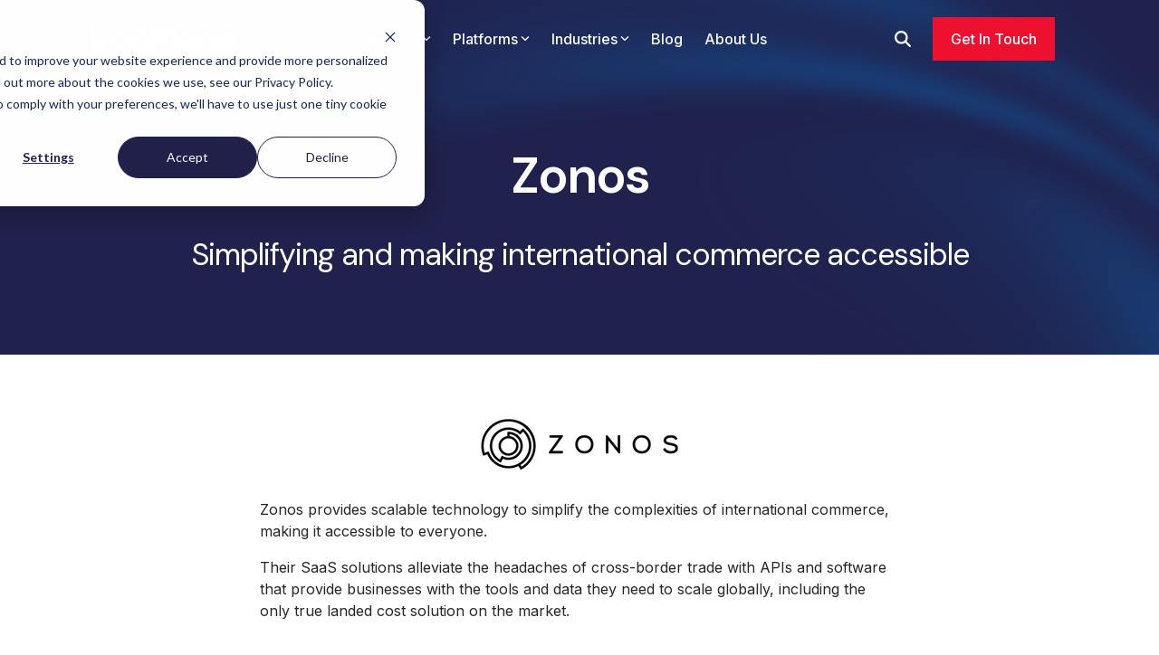

--- FILE ---
content_type: text/html; charset=UTF-8
request_url: https://www.ironplane.com/partners/zonos
body_size: 31760
content:
<!doctype html><html lang="en"><head>
    <meta charset="utf-8">
    <title>IronPlane Partner - Zonos</title>
    <link rel="shortcut icon" href="https://www.ironplane.com/hubfs/2023_IronPlane_secondary_navy.svg">
    <meta name="description" content="Zonos provides scalable technology to simplify the complexities of international commerce, making it accessible to everyone.">
    
    
    
    
    
<meta name="viewport" content="width=device-width, initial-scale=1">

    
    <meta property="og:description" content="Zonos provides scalable technology to simplify the complexities of international commerce, making it accessible to everyone.">
    <meta property="og:title" content="IronPlane Partner - Zonos">
    <meta name="twitter:description" content="Zonos provides scalable technology to simplify the complexities of international commerce, making it accessible to everyone.">
    <meta name="twitter:title" content="IronPlane Partner - Zonos">

    

    
    <style>
a.cta_button{-moz-box-sizing:content-box !important;-webkit-box-sizing:content-box !important;box-sizing:content-box !important;vertical-align:middle}.hs-breadcrumb-menu{list-style-type:none;margin:0px 0px 0px 0px;padding:0px 0px 0px 0px}.hs-breadcrumb-menu-item{float:left;padding:10px 0px 10px 10px}.hs-breadcrumb-menu-divider:before{content:'›';padding-left:10px}.hs-featured-image-link{border:0}.hs-featured-image{float:right;margin:0 0 20px 20px;max-width:50%}@media (max-width: 568px){.hs-featured-image{float:none;margin:0;width:100%;max-width:100%}}.hs-screen-reader-text{clip:rect(1px, 1px, 1px, 1px);height:1px;overflow:hidden;position:absolute !important;width:1px}
</style>

<link rel="stylesheet" href="https://www.ironplane.com/hubfs/hub_generated/template_assets/1/159396841262/1764709336135/template_main-head.min.css">
<link class="hs-async-css" rel="preload" href="https://www.ironplane.com/hubfs/hub_generated/template_assets/1/159395840259/1764709338058/template_main-foot.min.css" as="style" onload="this.onload=null;this.rel='stylesheet'">
<noscript><link rel="stylesheet" href="https://www.ironplane.com/hubfs/hub_generated/template_assets/1/159395840259/1764709338058/template_main-foot.min.css"></noscript>
<link rel="stylesheet" href="https://www.ironplane.com/hubfs/hub_generated/template_assets/1/180354262051/1764622127961/template_child.min.css">

<style>

  





  
</style>

<link rel="stylesheet" href="https://www.ironplane.com/hubfs/hub_generated/module_assets/1/180356694330/1740788172960/module_Global_Header_v2.min.css">

<style>
  
 .hhs-top-bar .hs-menu-wrapper.hs-menu-flow-horizontal>ul li a {
	max-width: none !important;
	vertical-align: bottom;
  padding: 5px 0;
  position: relative;
}

.hhs-top-bar .mega-menu .hs-menu-wrapper > ul > li > ul:before {
	content: '';  
}

.hhs-top-bar .hs-menu-wrapper.hs-menu-flow-horizontal>ul li.hs-item-has-children>a {
  display:flex;
  align-items:center;
}

.hs-menu-wrapper.hs-menu-flow-horizontal>ul li.hs-item-has-children>a svg {
  margin-left:4px !important;
  width: 10px;
}

.hhs-top-bar .hs-menu-wrapper.hs-menu-flow-horizontal>ul li.hs-menu-depth-1 {
 position: relative; 
}

.hhs-top-bar .hs-menu-wrapper.hs-menu-flow-horizontal>ul li.hs-menu-depth-1:hover:after {
 width: 100%;
}

.hhs-top-bar .hs-menu-wrapper.hs-menu-flow-horizontal>ul li.hs-menu-depth-1.active:after,
.hhs-top-bar .hs-menu-wrapper.hs-menu-flow-horizontal>ul li.hs-menu-depth-1.active-branch:after,
.hhs-top-bar .hs-menu-wrapper.hs-menu-flow-horizontal>ul li.hs-menu-depth-1:after {
    content: '';
    position: absolute;
    left: 0px;
    bottom: 4px;
    width: 0;
    height: 2px;
    transition: width 220ms ease-in;
}
.hhs-top-bar .hs-menu-wrapper.hs-menu-flow-horizontal>ul li.hs-menu-depth-1.active:after,
.hhs-top-bar .hs-menu-wrapper.hs-menu-flow-horizontal>ul li.hs-menu-depth-1.active-branch:after{
 width: 100%;
}

.hhs-top-bar .hs-menu-wrapper.hs-menu-flow-horizontal .mega-menu ul li.hs-menu-depth-1:after {
 height: 0; 
}



.hhs-menu-toggle {
	padding-left: 1em;
	display: flex;
	z-index: 1001;
}

.hhs-side-menu .hhs-menu-toggle {
  text-align: right;
  float: right;
  margin-right: 15px;
}

.hhs-side-menu.is-open .hhs-menu-toggle {
  display: block;
}

.hhs-side-menu .hhs-menu-toggle button {
  position: relative;
}

.hamburger-icon {
	width: 1.6em;
	height: 1em;
	position: relative;
	display: block;
	margin: auto;
}
.hamburger-icon .line {
	display: block;
	background: #666;
	width: 1.6em;
	height: 3px;
	position: absolute;
	left: 0;
	border-radius: 0.025em;
	transition: all 0.4s;
	border-radius: 1em;
}
.hamburger-icon .line.line-1 {
	top: 0;
}
.hamburger-icon .line.line-2 {
	top: 50%;
}
.hamburger-icon .line.line-3 {
	top: 100%;
}


.hamburger-icon.active .line-1 {
	transform: translateY(0.75em) translateX(0) rotate(45deg);
}
.hamburger-icon.active .line-2 {
	opacity: 0;
}
.hamburger-icon.active .line-3 {
	transform: translateY(-0.25em) translateX(0) rotate(-45deg);
}

.hhs-side-menu__mobile-controls {
	padding-right: 1em;
  margin-bottom: 0em;
  float: left;
}

.hhs-nav-grid {
	display: flex;
	align-items: center;
}

.hhs-nav-grid__extras {
	display: flex;
}



.hs-search-field {
	position: relative;
	width: 1px;
}

.hs-search-field__bar {
	left: 0;
	max-width: 0;
	overflow: hidden;
	transition: all 0.125s ease-in-out;
  height: 100%;
}

.hs-search-field__bar form {
 height: 100%; 
}

.hs-search-field.is-open .hs-search-field__bar {
	width: 40vw;
	max-width: 40vw;
	left: -40vw;
  position: absolute;
}

.hhs-top-bar .hs-search-field__bar .hs-search-field__input {
	border: 0;
	border: 1px solid #ccc;
	position: relative;
	z-index: 1000;
  -webkit-border-radius: 3px 3px 3px 3px;
  border-radius: 3px 3px 3px 3px;
  padding: 5px 8px !important;
  height: 100%;
}

.top-bar-search {
	border: 0;
	background: none;
	padding: 4px;
	display: inline-block;
	margin-top: 0px;
	cursor: pointer;
  margin-right: 5px;
  display: flex;
  align-items: center;
}

  .top-bar-search svg {
   height: 18px;
    width: 18px;
  }
  
.hhs-side-menu .top-bar-search {
  position: absolute;
  top: 2px;
  right: 52px;
}

.hhs-side-menu__controls .hhs-lang-switch .globe_class:before,
.hhs-side-menu .fas {
 font-size: 20px; 
}

.hhs-menu-button {
	border: 0;
	background: none;
	display: inline-block;
	cursor: pointer;
}

@media (max-width: 575px) {
  .hhs-menu-button {
    vertical-align: super;
  }
}

.sc-site-header__menu .hs-menu-children-wrapper {
	padding: 0.33em 0 !important;
}

.sc-site-header__menu .hs-menu-item.hs-menu-depth-2 {
	width: 100%;
}

.hhs-top-bar .hs-menu-wrapper.hs-menu-flow-horizontal>ul li.hs-item-has-children ul.hs-menu-children-wrapper li a {
 padding: 10px 0px; 
}

.hhs-lang-switch .lang_list_class li a {
 padding: 10px; 
}


.hs-menu-wrapper.hs-menu-flow-horizontal>ul li.hs-item-has-children ul.hs-menu-children-wrapper {
 visibility: hidden;
  opacity: 0;
}



.hhs-side-menu .hhs-lang-switch .globe_class:before {
	color: #000; 
}

.hhs-side-menu {
	position: fixed;
	max-height: 100vh; 
	top: 0;
	bottom: 0;
	background-color: #fff;
	padding-top: 1em;
	z-index: 100001;
	overflow-y: auto;
	right: -100%;
	transition: all 0.5s ease-in-out;
}

.page-editor .hhs-side-menu {
	height: 0px; 
}

.hhs-side-menu.is-open {
	right: 0;
}

.body-wrapper.nav-is-open  {
	overflow-y: hidden;
}

.body-wrapper::after {
	content: '';
	position: absolute;
	top: 0;
	right: 0;
	bottom: 0;
	left: 100%;
	opacity: 0;
	pointer-events: none;
	z-index: 1000;
	transition: all 0.33s ease-in-out;
}

.body-wrapper.nav-is-open::after {
	left: 0;
	opacity: 1;
}

.hhs-side-menu__ctas {
	padding: 1.88em 2em 0em;
}

.hhs-side-menu__form {
	padding: 0em 2em 0em;
}
.hhs-side-menu__text {
	padding: 0em 2em 0em;
}

.hhs-side-menu__text.text-above {
 padding-top: 2em; 
}

.hhs-side-menu__ctas .hhs-header-cta {
	float: left;
	margin: 0 1em 0 0;
}
.hhs-side-menu__ctas .hhs-header-cta a {
 margin-bottom: 15px; 
}

.hs-menu-flow-vertical .hhs-nav-links {
	display: block;
}

.hs-menu-wrapper.hs-menu-flow-vertical>ul li a {
	padding: 0.2em 0 !important;
	max-width: 100%;
	width: 100%;
  overflow: visible;
}

.hhs-side-menu__mobile {
	padding: 1em 2.25em 0 2em;
}

.hhs-side-menu__mobile .sc-site-header__menu {
	padding-bottom: 1em;
	border-bottom: 1px solid rgba(125,125,125, 0.42);
}

.hhs-nav-links {
	margin: 0 !important;
  vertical-align: bottom;
}

.hs-menu-wrapper.hs-menu-flow-vertical>ul li.hs-item-has-children ul.hs-menu-children-wrapper {
	font-size: 0.88em;
	display: block;
	visibility: visible;
	opacity: 1;
	position: static;
	background: none;
	padding-left: 1.33em !important;
	padding-top: 0 !important;
}

.hhs-side-menu .hs-menu-flow-vertical>ul li.hs-item-has-children ul.hs-menu-children-wrapper {
	max-height: 0;
	overflow: hidden;
  opacity: 0;
	-webkit-transition: all 500ms ease-in-out;
	-moz-transition: all 500ms ease-in-out;
	-ms-transition: all 500ms ease-in-out;
	-o-transition: all 500ms ease-in-out;
	transition: all 500ms ease-in-out;
  background-color: transparent !important;
}

.hhs-side-menu .hs-menu-flow-vertical>ul li.hs-item-has-children ul.hs-menu-children-wrapper.is-open {
	max-height: 100%;
  opacity: 1;
	-webkit-transition: all 500ms ease-in-out;
	-moz-transition: all 500ms ease-in-out;
	-ms-transition: all 500ms ease-in-out;
	-o-transition: all 500ms ease-in-out;
	transition: all 500ms ease-in-out;
}

.fa-caret-right::after {
	content: '\f0da';
}

.hhs-sidebar-nav-toggle {
  display: inline-block;
	border: 0;
	background: none;
	font-size: 1rem;
	padding: 0.25rem 0.66rem 0.25rem;
	line-height: 1;
  width: 48px;
  height: 48px;
  position: absolute;
  right: 0;
  top: -10px;
	-webkit-transition: all 300ms ease-in-out;
	-moz-transition: all 300ms ease-in-out;
	-ms-transition: all 300ms ease-in-out;
	-o-transition: all 300ms ease-in-out;
	transition: all 300ms ease-in-out;
}

.hhs-sidebar-nav-toggle.is-open > * {
	transform: rotate(45deg);
	-webkit-transition: all 300ms ease-in-out;
	-moz-transition: all 300ms ease-in-out;
	-ms-transition: all 300ms ease-in-out;
	-o-transition: all 300ms ease-in-out;
	transition: all 300ms ease-in-out;
}

.hhs-side-menu__extras {
	padding: 0.66em 2em;
}
.hhs-side-menu__extras .hs-menu-item {
	width: 100%;
}

.hhs-side-menu__extras .hs-menu-wrapper.hs-menu-flow-horizontal>ul li a {
	width: 100%;
	padding: 0.25em 0;
  overflow: visible;
}

.hhs-top-bar .hs-menu-wrapper.hs-menu-flow-horizontal>ul li.hs-item-has-children ul.hs-menu-children-wrapper {
  max-width: 250px;
  width: max-content;
  line-height: 1;
  -webkit-box-shadow: 0 0 4px 4px rgba(0,0,0,0.05);
  box-shadow: 0 0 4px 4px rgba(0,0,0,0.05);
}

.hs-menu-wrapper.hs-menu-flow-horizontal .mega-menu ul li.hs-item-has-children ul.hs-menu-children-wrapper {
  -webkit-box-shadow: 0 0 0px 0px rgba(0,0,0,0.0);
  box-shadow: 0 0 0px 0px rgba(0,0,0,0.0);
}

.hhs-top-bar .hs-menu-wrapper.hs-menu-flow-horizontal>ul li.hs-item-has-children ul.hs-menu-children-wrapper li a {
  line-height: 1;
  width: auto !important;
  padding: 10px 20px 10px 10px;
}

.hhs-side-menu__extras .hs-menu-wrapper.hs-menu-flow-horizontal>ul li.hs-item-has-children ul.hs-menu-children-wrapper {
  visibility: visible;
  opacity: 1;
  position: static;
}
.hhs-side-menu__extras .hs-menu-wrapper.hs-menu-flow-horizontal>ul li.hs-item-has-children ul.hs-menu-children-wrapper a {
 text-indent: 10px; 
}
.hhs-side-menu__extras .hs-menu-wrapper.hs-menu-flow-horizontal>ul li.hs-item-has-children ul.hs-menu-children-wrapper li li a {
 text-indent: 20px; 
}

.hhs-side-menu .hs-menu-wrapper.hs-menu-flow-horizontal>ul li.hs-item-has-children>a:after {
  content: '' !important;
}

@media (min-width: 510px) {
	.hhs-side-menu__mobile-controls {
		display: none;
	}
}


@media (max-width: 509px) {
	.hhs-nav-grid__extras .top-bar-search,
	.hhs-nav-grid__extras .hhs-lang-switch {
		display: none;
	}
}

.hhs-side-menu .sc-site-header__menu.hs-menu-flow-vertical {
	overflow: initial;
	height: auto;
}

.hhs-side-menu span {
	display: inline;
}

.hhs-side-menu__controls {
	position: relative; 
  width: 100%;
  z-index: 100000;
  margin: 0em 0 0 auto;
}


.hhs-side-menu__controls .hs-search-field .hs-search-field__bar {
 width: 0px;
  display: none;
}

.hhs-side-menu__controls .hs-search-field.is-open .hs-search-field__bar {
	width: 14.5em;
	max-width: 14.5em;
  top: -3px;
	left: 2em;
  display: block;
  position: absolute;
  height: 100px;
}

.hhs-side-menu__controls .hs-search-field {
	z-index: 1000; 
}

.hhs-side-menu__controls .hs-search-field input {
	padding: 8px;
  font-size: 16px;
  border: 1px solid #dddddd;
  -webkit-border-radius: 3px;
  border-radius: 3px;
  outline: none;
  box-shadow: none;
}

.hhs-side-menu .hs-menu-wrapper.hs-menu-flow-vertical li a {
  white-space: inherit;
}

.hhs-side-menu__footer {
	padding: 2em;
	text-align: right;
}

.hhs-side-menu__footer i {
	font-size: 18px;
	padding: 5px;
}
.hhs-side-menu__footer i span {
	display: none;
}


.hhs-side-menu__footer svg {
	width: 28px;
  height: 28px;
	padding: 5px;
}


.hhs-side-menu {
	display: flex;
	flex-direction: column;
}



.hhs-top-bar div.hs_cos_wrapper_type_cta {
	display: inline; 
}



.mega-menu {
	left: 0; 
	position: fixed;
	width: 100%;
	padding:15px;
	z-index: 10000;
	box-shadow: 0 4px 5px 0 rgba(0,0,0,0.1);
}

.mega-menu {
	opacity: 0; 
	pointer-events: none; 
	transition: opacity .2s ease-in-out,
				max-height .8s ease-in-out,
				padding .2s ease-in-out;
  transition-delay: 300ms;
	max-height: 0;
	padding: 0;
  cursor: default;
}
.mega-menu.active {
	opacity: 1;
	visibility: visible; 
	pointer-events: inherit;
	max-height: 10000px;
	padding: 50px 0; 
}

.mega-menu::before {
	content: '';
	width: 100%;
	display: block;
	background: transparent;
	position: absolute;
}

.mega-menu.mega-scrolled {
	top: 55px; 
}


.side-bar-nav {
	height:680px;
	overflow-y: scroll;
}

.side-bar-nav .hs-menu-wrapper.hs-menu-flow-vertical.flyouts>ul li.hs-item-has-children ul.hs-menu-children-wrapper,
.mega-menu .hs-menu-wrapper.hs-menu-flow-vertical.flyouts>ul li.hs-item-has-children ul.hs-menu-children-wrapper {
	left: auto;
	top: auto;
	visibility: visible;
	opacity: 1;
	position: static; 
}

.mega-menu .hs-menu-wrapper.hs-menu-flow-vertical > ul {
	margin-bottom: 0px; 
}

.mega-menu .hs-menu-wrapper.hs-menu-flow-vertical>ul li a,
.mega-menu .widget-type-post_listing ul li a{
	padding: 2px 0px !important;
	width: auto !important;
	white-space: normal;
	text-indent: inherit;
}

.mega-menu .key-menu .hs-menu-wrapper.hs-menu-flow-vertical>ul li:first-child a {
	padding: 0px 0px !important;
	width: auto !important;
}


.mega-menu .hs-menu-wrapper.hs-menu-flow-vertical > ul li.hs-menu-depth-2 > a {
	font-size: .9em;
	padding-left: 5px;
}

.hhs-top-bar .mega-menu .hs-menu-wrapper.hs-menu-flow-horizontal>ul li{
 margin-top: 5px;
 margin-bottom: 5px;
}

.custom-menu-primary .mega-menu .hs-menu-wrapper>ul,
.custom-menu-primary .mega-menu .hs-menu-wrapper>ul ul,
.custom-menu-primary .mega-menu .widget-type-post_listing ul,
.custom-menu-primary .mega-menu .widget-type-post_listing ul ul{
	-webkit-box-shadow: none;
	box-shadow: none;
	background: transparent !important;
}

.custom-menu-primary .hs-menu-wrapper > ul ul,
.custom-menu-primary .mega-menu .key-menu .hs-menu-wrapper>ul,
.custom-menu-primary .mega-menu .key-menu .hs-menu-wrapper>ul ul {
	padding: 0px; 
}

.custom-menu-primary .mega-menu .hs-menu-wrapper>ul ul {
	min-width: 170px !important;
}

.custom-menu-primary .hs-menu-wrapper .mega-menu > ul > li,
.custom-menu-primary .mega-menu .hs-menu-wrapper>ul>li,
.hhs-header-menu .hs-menu-wrapper.hs-menu-flow-horizontal .mega-menu .hs-menu-flow-vertical ul li a,
.hhs-header-menu .hs-menu-wrapper.hs-menu-flow-horizontal .mega-menu .widget-type-post_listing ul li a{
	text-transform: none !important;
	font-weight: normal !important;
	display: block;
	clear: both;
}

.hhs-top-bar .mega-nav-con .hs-menu-wrapper.hs-menu-flow-horizontal>ul li a {
	padding-bottom: 5px;
}

.hhs-header-menu .hs-menu-wrapper.hs-menu-flow-horizontal .mega-menu .key-menu.hs-menu-flow-vertical ul li:first-child a {
	line-height: 1em; 
}

.custom-menu-primary .mega-menu .hs-menu-wrapper > ul > li, 
.custom-menu-primary .hs-menu-wrapper .mega-menu > ul > li {
	margin-left: 0px !important;
}

.custom-menu-primary .mega-menu .hs-menu-wrapper>ul ul {
	padding: 0px 0  10px 10px !important; 
}

.hhs-header-menu .hs-menu-wrapper.hs-menu-flow-horizontal .mega-menu>ul li a {
	font-weight: normal !important; 
}

.custom-menu-primary .hs-menu-wrapper .mega-menu ul>li>ul:before,
.hs-menu-wrapper.hs-menu-flow-horizontal .mega-menu ul li.hs-item-has-children>a:after {
	display: none !important; 
}

.custom-menu-primary .mega-menu .hs-menu-wrapper > ul li a:hover {
	background-color: transparent !important; 
}

.custom-menu-primary .mega-menu .hs-menu-wrapper > ul {
	float: none !important; 
}

.hs-menu-wrapper.hs-menu-flow-horizontal .mega-menu ul li.hs-item-has-children ul.hs-menu-children-wrapper {
	display: block;
	opacity: 1;
	visibility: visible;
	position: static;
}


.mega-text-con {
	white-space: normal; 
}
.mega-text-con ul {
	padding-left: 20px !important; 
}
.mega-text-con li {
	list-style-type: disc; 
	width: 100%;
}

.custom-menu-primary .hs-menu-wrapper > ul .mega-menu ul {
	background: transparent !important; 
	box-shadow: none !important;
	-webkit-box-shadow: none !important;
}


@media (max-width: 922px){
	.mega-menu.active {
		display: none !important;
		opacity: 0;
	}
	.hhs-header-menu .hs-menu-wrapper.hs-menu-flow-horizontal>ul li a span {
		padding: 0px !important; 
	}
	.header-container-wrapper .container-fluid .mega-menu {display: none !important;}
	.header-container-wrapper .container-fluid .row-fluid .mega-menu,
	.custom-menu-primary .mega-menu {
		display: none;
		opacity: 0;
		visibility: hidden;
	}
}

.mega-nav-con .hs-menu-item {
	width: 100%;
}

.mega-nav-con .hs-menu-wrapper.hs-menu-flow-horizontal>ul li.hs-item-has-children ul.hs-menu-children-wrapper {
	display: block;
	width: 100%;
	visibility: visible;
	opacity: 1;
	position: static;
	background: none;
	padding-left: 0.33em !important;
}

.mega-nav-con .hs-menu-wrapper.hs-menu-flow-horizontal>ul li a {
	padding: 0.33em 0;
}

[class^=mega-drop].loaded::before {
 display: block;
   width: 20px;
  height: 20px;
  position: absolute;
  right: -20px;
  top: 0;
}

.hs-menu-wrapper.hs-menu-flow-horizontal>ul li.hs-item-has-children>a .mega-menu svg {
 width: auto !important; 
}



.hhs-nav {
	padding-right: 0 !important;
	padding-left: 0 !important;
}


.hhs-alt-nav .hhs-header-logo .logo-sticky,
.hhs-header-logo .logo-standard {
	display: block;
}

.hhs-alt-nav .hhs-header-logo .logo-standard,
.hhs-header-logo .logo-sticky {
	display: none;
}
.sticky-menu .hhs-header-logo .logo-standard {
	display: none;
}
.sticky-menu .hhs-header-logo .logo-sticky {
	display: block;
}

.hhs-header-logo,
.hhs-nav-opt-items {
	display: table-cell;
	vertical-align: middle;
}

.hhs-header-logo {
	position: relative;
	z-index: 10;
}

.hhs-header-menu {
	float: right !important;
}



 
 .hhs-lang-switch {
   float: right;
 }

.hhs-lang-switch span {
  display: flex;
  height: 100%;
}
 
 .hhs-lang-switch .lang_switcher_class {
   padding: 7px 10px;
   display: flex;
   align-items:center;
 }
 
 .hhs-lang-switch .globe_class {
   background-image: none !important;
   -webkit-font-smoothing: antialiased;
   display: inline-block;
   font-style: normal;
   font-variant: normal;
   text-rendering: auto;
   line-height: 1;
   font-weight: 900;
 }


.hhs-side-menu__controls .hhs-lang-switch {
	position: absolute;
	top: 5px;
	right: 100px;
}

.hhs-side-menu__controls .hhs-lang-switch .lang_switcher_class {
	padding: 0px;
	margin-top: 0;
}

 
 .hhs-lang-switch .lang_list_class {
   text-align: left;
   border: none;
   top: 35px;
   left: -10px;
   padding-top: 0px !important;
   -webkit-box-shadow: 0 0 5px 0px rgba(0,0,0,0.1);
   box-shadow: 0 0 5px 0px rgba(0,0,0,0.1);
   min-width: 100px;
   width: max-content;
 }

.hhs-side-menu .hhs-lang-switch .lang_list_class {
   top: 30px;
  z-index: 1000;
}
 
 .hhs-lang-switch .lang_list_class:before {
   border: none;
   width: 10px;
 }
 .hhs-lang-switch .lang_list_class:after {
   border: 5px solid transparent;
   left: 85px;
   top: -10px;
 }
 .hhs-side-menu .hhs-lang-switch .lang_list_class:after {
   left: 76px;
 }



 .hhs-lang-switch .lang_list_class li:first-child,
 .hhs-lang-switch .lang_list_class li{
   border: none !important; 
 }
 .hhs-lang-switch .lang_list_class li:first-child {
   padding-top: 10px; 
 }
 
 .hhs-lang-switch .lang_list_class li:last-child {
   padding-bottom: 10px; 
 }
 
 .hhs-lang-switch .lang_list_class li {
   padding: 0px; 
   margin-bottom: 0px;
 }
 

.hhs-lang-switch .lang_list_class li a {
  display: block;
}

.hhs-lang-switch,
.hhs-header-search,
.hhs-header-cta {
	float: right;
	margin-left: 15px;
	z-index: 1000;
	position: relative;
  display: flex;
}
  
.hhs-head-cta-1 {
  margin-right: 15px;
}

.hhs-lang-switch a,
.hhs-header-search a{
	padding: 10px 5px;
	display: block;
}

.hhs-header-search a i {
	vertical-align: bottom;
}

.hhs-lang-switch .globe_class svg {
	vertical-align: middle;
}


.hhs-header-mod .hs-menu-wrapper.hs-menu-flow-horizontal > ul li.hs-item-has-children ul.hs-menu-children-wrapper li {
	width: 100%;
	display: block;
	clear: both;
}

.hhs-header-hat {
	position: relative;
	z-index: 1000;
}


.hhs-header-hat .col-12 {
	padding-left: 0px;
	padding-right: 0px;
}

.hhs-header-hat .col-12 * {
 margin-bottom: 0px; 
}

.hhs-hat-menu .hs-menu-wrapper.hs-menu-flow-horizontal>ul {
	float: right;
}
.hhs-header-menu .hs-menu-wrapper.hs-menu-flow-horizontal>ul li a span {
	padding: 10px 0;
}



.hhs-header-menu .hs-menu-wrapper.hs-menu-flow-horizontal>ul li .mega-menu a {
	color: #555555 !important;
	padding: 5px;
	text-transform: none;
}

.hhs-top-bar .hs-menu-wrapper.hs-menu-flow-horizontal>ul li .mega-menu a {
  white-space: normal !important;
}

.hs-menu-wrapper.hs-menu-flow-horizontal .mega-menu ul li.hs-item-has-children ul.hs-menu-children-wrapper {
	display: block;
	opacity: 1;
	visibility: visible;
	position: static;
}

.mega-text-con {
	white-space: normal; 
}
.mega-text-con ul {
	padding-left: 20px !important; 
}
.mega-text-con li {
	list-style-type: disc; 
	width: 100%;
}

.custom-menu-primary .hs-menu-wrapper > ul .mega-menu ul {
	background: transparent !important; 
	box-shadow: none !important;
	-webkit-box-shadow: none !important;
}



.hhs-hat-menu .hs-menu-wrapper.hs-menu-flow-horizontal>ul {
	margin-right: 0px;
}

.hhs-hat-menu .hs-menu-wrapper.hs-menu-flow-horizontal>ul li a {
	max-width: none;
	overflow: visible;
}




.custom-menu-primary .hs-menu-wrapper {
	overflow: visible !important;
}

.custom-menu-primary .hs-menu-wrapper > ul{
	float: right;
}

.custom-menu-primary .hs-menu-wrapper > ul > li{
	font-weight: normal;
	margin-left: 0px !important;
	margin-bottom: 0px;
}

.custom-menu-primary .hs-menu-wrapper > ul > li > a{
	padding: 10px 15px;
	position: relative;
	display: block;
}

.custom-menu-primary a:hover {
	color: #000000;
}


.hs-menu-children-wrapper .hs-menu-item.active,
.custom-menu-primary .hs-menu-wrapper .hs-menu-children-wrapper li.active a:hover,
.sticky-menu .hs-menu-item.active,
.sticky-menu .custom-menu-primary .hs-menu-wrapper > ul li.active a:hover{
	background-color: transparent !important;
	cursor: default !important;
}
.sticky-menu {
	visibility: hidden;
	-webkit-transform: translateY(-100%);
	-ms-transform: translateY(-100%);
	-o-transform: translateY(-100%);
	transform: translateY(-100%);
	-webkit-transition: all .3s ease;
	-o-transition: all .3s ease;
	transition: all .3s ease;
	opacity: 0;
	-webkit-box-shadow: 0 2px 3px 1px rgba(0,0,0,.1);
	box-shadow: 0 2px 3px 1px rgba(0,0,0,.1);
}

.sticky-menu.active {
	z-index: 999;
	position: fixed;
	top: 0;
	left: 0;
	right: 0;
	visibility: visible;
	-webkit-transform: translateY(0);
	-ms-transform: translateY(0);
	-o-transform: translateY(0);
	transform: translateY(0);
	transition: all .3s ease;
	opacity: 1;
}

.sticky-menu .widget-type-logo img {
	height: 35px !important;
	width: auto !important;
	margin: 10px 0;
}

.hhs-header.sticky-menu.active {
	padding: 5px 0px !important;
}

.custom-menu-primary.js-enabled .hamburger {
	display: none;
}

@media (max-width: 922px){
	.sticky-menu.active {
		position: static !important;
	}
	.sticky-menu .widget-type-cta {
		display: none;
	}
	.sticky-menu .widget-type-logo img {
		margin: 0;
	}
	.sticky-menu .page-center {
		padding: 0 10px !important;
	}
	.hhs-nav {
		position: relative;
	}
	.hhs-nav-opt-items {
		padding-right: 40px;
	}
	.custom-menu-primary.js-enabled {
		float: none;
		position: absolute;
		top: 0px;
		left: 0px;
	}
	.custom-menu-primary .hs-menu-wrapper,
	.custom-menu-primary.js-enabled .hs-menu-wrapper,
	.custom-menu-primary.js-enabled .hs-menu-children-wrapper{
		display: none;
	}
	.custom-menu-primary.js-enabled .hamburger {
		display: inline-block;
	}
	.hhs-header-menu .hs-menu-wrapper.hs-menu-flow-horizontal>ul li a {
		padding: 0px 15px;
	}
	.hhs-header-logo {
		position: relative;
		z-index: 1000;
	}
	.custom-menu-primary.js-enabled .hs-menu-wrapper > ul > li{
		margin-left: 0px !important;
	}
	.hamburger {
		padding-top: 10px; 
	}
}

@media (max-width: 575px){
	nav {
		transition: height 0.5s ease-in-out;
	}
	.hhs-header-mod .hhs-nav {
		padding-top: 25px; 
	}
	.custom-menu-primary.js-enabled {
		top: 20px; 
	}
	.hhs-hat-menu {
		position: relative;
	}
	.hhs-hat-menu .hs-menu-wrapper.hs-menu-flow-horizontal>ul li a {
		text-align: center !important;
		padding: 0 !important;
	}
	.hhs-hat-menu .hs-menu-wrapper.hs-menu-flow-horizontal ul li li a {
		padding: 2px 10px !important;
	}
	.hhs-hat-menu .hhs-header-search a {
		padding: 5px 0px 5px 10px;
	}

	.hhs-hat-menu .hs-menu-wrapper.hs-menu-flow-horizontal>ul,
	.hhs-hat-menu > ul {
		width: 100% !important;
		margin: 0px auto !important;
		float: none !important;
    text-align: center;
	}
  
  .hhs-hat-menu .hs-menu-wrapper.hs-menu-flow-horizontal>ul li.hs-menu-depth-1 {
   display: inline-block;
    text-align: center;
    padding: 0 5px;
  }
  .hhs-hat-menu .hs-menu-children-wrapper:before {
   text-align: left; 
  }
}


  
  
  
  .hhs-top-bar {
    background-color: rgba(255, 255, 255, 0.0);
    padding: 12px 0;
    
      position: absolute;
      left: 0;
      right: 0;
      z-index: 999;
    
  }
  .hhs-top-bar.sticky-menu.active {
    padding: 12px 0; 
  }
  
  @media (min-width: 992px) {
    
      .hhs-header-hat .container,
      .hhs-top-bar .container {
        padding-right: 30px;
        padding-left: 30px;
      }
    
  }
  
  
  
  .hhs-top-bar.hhs-alt-nav .logo-sticky,
  .logo-standard  {
    max-width: 160px;
    float: left;
  }
  
  .hhs-top-bar.hhs-alt-nav.sticky-menu.active .logo-sticky,
  .logo-sticky  {
    max-width: 160px;
    float: left;
  }
  
  .hhs-header-logo {
    padding-top:  0px;
  }
  
  
  .hhs-nav-grid__menu {
    
      margin: 0 auto;
    
  }
  
  .hhs-top-bar .hs-menu-wrapper.hs-menu-flow-horizontal>ul li a,
  .hs-menu-wrapper.hs-menu-flow-horizontal ul.hhs-nav-links .hs-menu-item a {
    color: rgba(250, 250, 250, 1.0);
  }
  
  
  .hhs-top-bar .hs-menu-wrapper.hs-menu-flow-horizontal>ul li {
    margin: 15px 12px;
  }
  
  .hhs-top-bar .hs-menu-wrapper.hs-menu-flow-horizontal>ul li a:hover,
  .hs-menu-wrapper.hs-menu-flow-horizontal ul.hhs-nav-links .hs-menu-item a:hover,
  .hhs-top-bar .hs-menu-wrapper.hs-menu-flow-horizontal>ul li a:hover{
    color: rgba(255, 255, 255, 1.0);
  } 
  
  .hhs-top-bar .hs-menu-wrapper.hs-menu-flow-horizontal>ul li a svg,
  .hhs-header-search a svg,
  .hhs-lang-switch svg,
  .top-bar-search svg{
    fill: rgba(250, 250, 250, 1);
  }
  .hhs-top-bar .hs-menu-wrapper.hs-menu-flow-horizontal>ul li a:hover svg {
   fill: rgba(255, 255, 255, 1.0); 
  }
  
  .hhs-top-bar .hs-menu-wrapper.hs-menu-flow-horizontal>ul li a svg {
    -webkit-transition: fill 400ms ease-in-out;
    -moz-transition: fill 400ms ease-in-out;
    -ms-transition: fill 400ms ease-in-out;
    -o-transition: fill 400ms ease-in-out;
    transition: fill 400ms ease-in-out;
  }
  .hhs-top-bar .hs-menu-wrapper.hs-menu-flow-horizontal>ul li li a svg {
    -moz-transform: rotate(-90deg);
    -webkit-transform: rotate(-90deg);
    -o-transform: rotate(-90deg);
    -ms-transform: rotate(-90deg);
    transform: rotate(-90deg);
    vertical-align: sub;
  }
  
  .hhs-top-bar .hs-menu-wrapper.hs-menu-flow-horizontal>ul li.hs-menu-depth-1.active:after,
  .hhs-top-bar .hs-menu-wrapper.hs-menu-flow-horizontal>ul li.hs-menu-depth-1:after {
    background-color: rgba(255, 255, 255, 1.0);
  }
  
  
  
  .hhs-lang-switch .globe_class svg{
    fill: rgba(250, 250, 250, 1);
  }
  
  .lang_list_class li {
     background: rgba(255, 255, 255, 1) !important;
  }
  
  .hhs-lang-switch .lang_list_class:after {
   border-bottom-color: rgba(255, 255, 255, 1) !important;
  }
  
  
 
  .hhs-hat-menu .hs-menu-children-wrapper,
  .sc-site-header__menu .hs-menu-children-wrapper {
    background-color: rgba(255, 255, 255, 1) !important;
  }
  
  .sc-site-header__menu .mega-menu .hs-menu-children-wrapper {
    background-color: transparent !important;
  }
  
  .hhs-hat-menu .hs-menu-children-wrapper:before,
  .hs-menu-wrapper.hs-menu-flow-horizontal>ul li.hs-item-has-children ul.hs-menu-children-wrapper:before {
     color: rgba(255, 255, 255, 1) !important;
  }
  
  .hhs-hat-menu .hs-menu-children-wrapper li a,
  .hhs-lang-switch .lang_list_class li a,
  .custom-menu-primary .hs-menu-wrapper > ul li a, 
  .hs-menu-wrapper.hs-menu-flow-horizontal > ul li.hs-item-has-children ul.hs-menu-children-wrapper li a,
  .hhs-lang-switch .lang_list_class li a {
    color: #21214c;
    font-size: 16px !important;
  }
  
  .hhs-hat-menu .hs-menu-children-wrapper li a:hover,
  .hhs-lang-switch .lang_list_class li a:hover,
  .hs-menu-wrapper.hs-menu-flow-horizontal ul.hhs-nav-links .hs-menu-item.hs-menu-depth-2 a:hover,
  .hhs-top-bar .hs-menu-wrapper.hs-menu-flow-horizontal>ul li.hs-item-has-children ul.hs-menu-children-wrapper li a:hover{
   background-color: rgba(250, 250, 250, 1) !important;
  }
  
  .hhs-hat-menu .hs-menu-children-wrapper li a:hover,
  .hhs-lang-switch .lang_list_class li a:hover,
  .custom-menu-primary .hs-menu-wrapper > ul li.hs-item-has-children ul.hs-menu-children-wrapper li a:hover,
  .hs-menu-wrapper.hs-menu-flow-horizontal ul.hhs-nav-links .hs-menu-item.hs-menu-depth-2 a:hover,
  .hhs-top-bar .hs-menu-wrapper.hs-menu-flow-horizontal>ul li.hs-item-has-children ul.hs-menu-children-wrapper li a:hover{
   color: #21214c !important;
  }
  
  .hhs-top-bar.hhs-alt-nav .hs-menu-wrapper.hs-menu-flow-horizontal>ul li.hs-menu-item.hs-menu-depth-2 a:hover svg {
    fill: #21214c !important;
  }
  
  .custom-menu-primary .hs-menu-wrapper > ul li.hs-item-has-children ul.hs-menu-children-wrapper li.active a:hover {
    color: #21214c !important;
  }
  
  .hhs-top-bar.hhs-alt-nav .hs-menu-wrapper.hs-menu-flow-horizontal ul.hhs-nav-links ul .hs-menu-item.sub-active a,
  .hhs-top-bar .hs-menu-wrapper.hs-menu-flow-horizontal ul.hhs-nav-links ul .hs-menu-item.sub-active a{
      background-color: rgba(255, 255, 255, 1) !important;
     color: #21214c !important;
    }
    
  
  
  .hhs-top-bar.hhs-alt-nav.sticky-menu,
  .hhs-top-bar.sticky-menu,
  .hhs-top-bar.hhs-alt-nav{
    background-color: rgba(255, 255, 255, 1);
  }
  .sticky-menu.active {
    background-color: rgba(255, 255, 255, 1);
  }
  
  .hhs-top-bar.sticky-menu .hs-menu-wrapper.hs-menu-flow-horizontal>ul li a,
  .hhs-top-bar.hhs-alt-nav .hs-menu-wrapper.hs-menu-flow-horizontal>ul li a,
  .hhs-top-bar.hhs-alt-nav .hs-menu-wrapper.hs-menu-flow-horizontal ul.hhs-nav-links .hs-menu-item a,
  .sticky-menu .hs-menu-wrapper.hs-menu-flow-horizontal ul.hhs-nav-links li a,
  .sticky-menu .hhs-lang-switch .globe_class:before{
    color: rgba(33, 33, 76, 1.0);
  }
  
  .hhs-top-bar.hhs-alt-nav .hhs-lang-switch .globe_class svg {
     fill: rgba(33, 33, 76, 1.0);
  }
  
  .hhs-top-bar.sticky-menu .hs-menu-wrapper.hs-menu-flow-horizontal>ul li a svg,
  .sticky-menu .hhs-nav-grid__extras svg,
  .hhs-top-bar.hhs-alt-nav .hhs-header-search a svg {
    fill: rgba(33, 33, 76, 1.0);
  }
  
  .hhs-top-bar.hhs-alt-nav .hs-menu-wrapper.hs-menu-flow-horizontal ul.hhs-nav-links ul .hs-menu-item a {
    color: #21214c;
  }
  
  .hhs-top-bar.sticky-menu .hs-menu-wrapper.hs-menu-flow-horizontal>ul li a:hover,
  .hhs-top-bar.hhs-alt-nav .hs-menu-wrapper.hs-menu-flow-horizontal>ul li a:hover,
  .hhs-top-bar.hhs-alt-nav .hhs-top-bar .hs-menu-wrapper.hs-menu-flow-horizontal .hs-menu-depth-1:first-child:hover,
  .hhs-top-bar.hhs-alt-nav .fas:hover,
  .sticky-menu .hhs-top-bar .hs-menu-wrapper.hs-menu-flow-horizontal .hs-menu-depth-1:first-child:hover,
  .sticky-menu .hs-menu-wrapper.hs-menu-flow-horizontal ul.hhs-nav-links li a:hover,
  .sticky-menu .hhs-header-search a i:hover{
    color: rgba(33, 33, 76, 1.0) !important;
  }
  .hhs-top-bar.sticky-menu .hs-menu-wrapper.hs-menu-flow-horizontal>ul li a:hover svg,
  .hhs-top-bar.hhs-alt-nav .hs-menu-wrapper.hs-menu-flow-horizontal>ul li a:hover svg {
   fill: rgba(33, 33, 76, 1.0) !important; 
  }
  
  
  
  .hhs-top-bar.hhs-alt-nav .hs-menu-wrapper.hs-menu-flow-horizontal>ul li a svg, 
  .hhs-top-bar.hhs-alt-nav .hhs-header-search a svg, 
  .hhs-top-bar.hhs-alt-nav .top-bar-search svg {
    fill: rgba(33, 33, 76, 1) !important;
  }
  
  
  .hhs-top-bar.hhs-alt-nav .hs-menu-wrapper.hs-menu-flow-horizontal>ul li.hs-menu-depth-1.active:after,
  .hhs-top-bar.hhs-alt-nav .hs-menu-wrapper.hs-menu-flow-horizontal>ul li.hs-menu-depth-1:after,
  .sticky-menu.hhs-top-bar .hs-menu-wrapper.hs-menu-flow-horizontal>ul li.hs-menu-depth-1.active:after,
  .sticky-menu.hhs-top-bar .hs-menu-wrapper.hs-menu-flow-horizontal>ul li.hs-menu-depth-1:after {
    background-color: rgba(33, 33, 76, 1.0);
  }
 
  
  
  .hhs-header-cta .cta-secondary,
  .hhs-header-cta .cta-tertiary,
  .hhs-header-cta .cta-primary,
  .hhs-header-cta .cta-four,
  .hhs-header-cta .cta-five{
    padding: 15px 20px !important;
    font-size: 16px !important;
    -webkit-box-shadow: none;
    box-shadow: none;
  }
  
   
   
  
  .hhs-side-menu {
   width:  400px;
  }
  
  .hhs-side-menu {
   background-color:  rgba(255, 255, 255, 1.0);
  }
  
  .body-wrapper::after {
    background-color:  rgba(0, 0, 0, 0.6);
  }
  
  
  
  .hamburger-icon .line {
    background: rgba(255, 255, 255, 1.0);
  }
  
  .hhs-top-bar.hhs-alt-nav .hamburger-icon .line,
  .sticky-menu .hamburger-icon .line {
    background: rgba(33, 33, 76, 1.0);
  }
  
  .hamburger-icon.active .line {
    background: rgba(33, 33, 76, 1.0);
  }
  .hhs-side-menu .top-bar-search svg,
  .hhs-side-menu .hhs-lang-switch .globe_class svg {
    fill: rgba(33, 33, 76, 1.0);
  }
  .hhs-side-menu .top-bar-search {
    padding: 4px;
  }
  .hhs-side-menu .top-bar-search svg {
   height: 20px;
    width: 20px;
  }
  
  
  
  
  .hhs-side-menu .hhs-lang-switch .globe_class:before,
  .hhs-side-menu .fas{
    color: rgba(33, 33, 76, 1.0);
  }
  
  .hhs-top-bar .fas {
    fill: #FAFAFA;
  }
  
  .hhs-side-menu__footer a svg,
  .hhs-side-menu__footer a:visited svg {
    fill: #21214c;
  }
  
  .hhs-side-menu__footer a:hover svg,
  .hhs-side-menu__footer a:focus svg {
    fill: #21214c;
  }
  
  
  
  .hhs-side-menu .hhs-side-menu__mobile li a {
    font-size: 17px;
    font-weight: nomral;
    color: rgba(33, 33, 76, 1.0);
  }
  
  .hhs-side-menu .hhs-side-menu__mobile li a:hover {
    color: rgba(33, 33, 76, 1.0);
  }
  
  .hhs-sidebar-nav-toggle svg {
    fill: rgba(33, 33, 76, 1.0);
  }
  
  
  
  .hhs-side-menu__extras .hs-menu-item a,
  .hhs-side-menu__extras .hs-menu-wrapper.hs-menu-flow-horizontal>ul li.hs-item-has-children ul.hs-menu-children-wrapper a {
    font-size: 14px;
    font-weight: nomral;
    color: rgba(33, 33, 76, 1);
  }
  
  .hhs-side-menu__extras .hs-menu-item a:hover,
  .hhs-side-menu__extras .hs-menu-wrapper.hs-menu-flow-horizontal>ul li.hs-item-has-children ul.hs-menu-children-wrapper a:hover {
    color: rgba(33, 33, 76, 1);
  }
  
  
  
  
    .hhs-side-menu__extras {flex: 1;}
  
  
  @media (max-width: 575px) {
    .hhs-side-menu {
     width: 100%; 
    }
  }
  
   
   
  
  
    
    @media screen and (min-width: 850px) {
      [class^=mega-drop].loaded {
        position: relative; 	
        display: inline-block; 	
        padding: 0 ; 	
      }

      
      [class^=mega-drop].loaded:hover::after {
        display: block; 
        position: absolute;
        top:0; 
        width: 100%; 
        height: 100px; 
        left: -36px;
        
      }
      [class^=mega-drop].loaded:hover::before {
        display: block; 
        position: absolute;
        top: 0; 
        width: 100%; 
        height: 100px; 
        right: -36px;
        
      }
      .mega-menu::before {
        height: 30px;
        top: -30px;
	      background-color: rgba(255, 2, 1, 0.0);
      }
    } 
    .hs-menu-wrapper.hs-menu-flow-horizontal>ul li.hs-item-has-children>a.mega span {
      padding-right: 15px !important;
    }
    .hs-menu-wrapper.hs-menu-flow-horizontal>ul li.hs-item-has-children>a.mega svg {
      margin-left:-12px !important;
    }

  
    .mega-menu {
      background-color: rgba(255, 255, 255, 1);
      top: 75px;
    }
    .sticky-menu.active .mega-menu  {
      top: 70px;
    }
    .mega-menu span.hs_cos_wrapper_type_text {
      text-transform: none !important;
      font-weight: normal !important;
      white-space: normal !important; 
    }

    .hhs-top-bar .hs-menu-wrapper.hs-menu-flow-horizontal>ul li .mega-menu a,
    .hhs-alt-nav .hhs-top-bar .hs-menu-wrapper.hs-menu-flow-horizontal>ul li .mega-menu a,
    .hhs-top-bar .mega-menu .mega-nav-con ul li ul.hs-menu-children-wrapper li a,
    .hhs-alt-nav .hhs-top-bar .mega-menu .mega-nav-con ul li ul.hs-menu-children-wrapper li a{
      color: #21214c !important;
      font-size: 16px !important;
      font-weight: normal;
      text-transform: none;
      padding-top:10px !important;
      padding-bottom:10px !important;
    }
    .hhs-top-bar .mega-menu .mega-nav-con ul li ul.hs-menu-children-wrapper li a{
      font-size: 0.95em !important;
    }
    .hhs-top-bar .mega-menu .mega-nav-con .hs-menu-wrapper.hs-menu-flow-horizontal ul .hs-menu-item.hs-menu-depth-2 a:hover,
    .hhs-top-bar .hs-menu-wrapper.hs-menu-flow-horizontal>ul li .mega-menu a:hover,
    .hhs-alt-nav .hhs-top-bar .hs-menu-wrapper.hs-menu-flow-horizontal>ul li .mega-menu a:hover,
    .hhs-top-bar .mega-menu .mega-nav-con ul li ul.hs-menu-children-wrapper li a:hover,
    .hhs-alt-nav .hhs-top-bar .mega-menu .mega-nav-con ul li ul.hs-menu-children-wrapper li a:hover{
      color: #21214c !important;
      background-color: transparent !important;
    } 
  
  
  
  
  
  
  
    .hhs-menu-toggle {
      display: none;  
    }
    @media (max-width: 960px) {
      .hhs-menu-toggle {
        display: block;  
      }
    }
    @media (max-width: 920px) {
      .hhs-menu-toggle {
        display: block;  
      }
    }
  
  
    
  
  .hhs-side-menu__ctas .hhs-side-cta-1,
  .hhs-side-menu__ctas .hhs-side-cta-2{
    display: none;
  }
  @media (max-width: 960px) {
      .hhs-extras-ctas,
      .hhs-extras-ctas .hhs-head-cta-1 {
        display: none;
      }
      .hhs-side-menu__ctas .hhs-side-cta-1 {
        display: inline-block;
      }
    }
    @media (max-width: 920px) {
      .hhs-extras-ctas .hhs-head-cta-2 {
        display: none;
      }
      .hhs-side-menu__ctas .hhs-side-cta-2 {
        display: inline-block;
      }
    }
    
  
    @media (min-width: 850px) {
      .hhs-side-menu__mobile {
        display: none;
      }
    }

  @media (max-width: 850px) {
    .main-nav .sc-site-header__menu {
       display: none;
      }
    }
  
  
  
  
  
  
  
  
  
  
  
  
  
   
  @media (max-width: 922px) {
    .custom-menu-primary .hs-menu-wrapper > ul {
       margin-top: 10px !important;
    }
    .custom-menu-primary .hs-menu-wrapper > ul,
    .custom-menu-primary .hs-menu-wrapper > ul li.active a:hover{
      background-color:  rgba(255, 255, 255, 1) !important;
    }
    .hhs-top-bar .hs-menu-wrapper.hs-menu-flow-horizontal>ul li a:hover,
    .custom-menu-primary .hs-menu-wrapper > ul li.active a:hover {
      color:  #21214c ;
    }
    .custom-menu-primary .hs-menu-wrapper > ul li{
      
        border-top: 1px solid rgba(255, 255, 255, .2) !important; 
      
    }
    .custom-menu-primary .hs-menu-wrapper > ul ul li{
      
        background-color: rgba(255, 255, 255, .15);
      
    }
    
      .sticky-menu.active {
        position: static !important;
      }
      .sticky-menu.active {
        display: none !important;
        height: 0px !important;
      }
    
  }
  
  
  @media (max-width: 575px) {
    .logo-standard, .logo-sticky {
      max-width: 120px !important;
    }
    
      .hhs-nav-opt-items .hhs-header-search {
        right: 3px;
      }
      .hhs-nav-opt-items .hhs-lang-switch
       {
        right: 33px;
      }
    
  }
  
  
</style>

<link rel="stylesheet" href="https://www.ironplane.com/hubfs/hub_generated/template_assets/1/159395817883/1764709311123/template_clean-foundation.min.css">
<link rel="stylesheet" href="https://www.ironplane.com/hubfs/hub_generated/module_assets/1/159396841316/1764709305929/module_CLEAN_Pro_-_Magic_Module.min.css">

<style>
  #hs_cos_wrapper_dnd_area-module-2 .clean-base {
  background-image:url(https://www.ironplane.com/hubfs/website-xc/backgrounds/hero-bg-dark-2.png);
  background-size:cover;
  background-position:center top;
}

#hs_cos_wrapper_dnd_area-module-2 .clean-base .row {
  padding:0px;
  margin-top:160px;
  margin-bottom:80px;
}

@media only screen and (max-width:992px) {
  #hs_cos_wrapper_dnd_area-module-2 .clean-base .row {
    padding:0px;
    margin-top:120px;
    margin-bottom:60px;
  }
}

@media only screen and (max-width:575px) {
  #hs_cos_wrapper_dnd_area-module-2 .clean-base .row {
    padding:0px;
    margin-top:100px;
    margin-bottom:50px;
  }
}

#hs_cos_wrapper_dnd_area-module-2 .clean-base .c-1 {}

#hs_cos_wrapper_dnd_area-module-2 .clean-base .c-1 .c-col-inner {
  padding-top:0px;
  padding-bottom:0px;
  margin-bottom:0;
  margin-top:0;
  height:100%;
}

@media only screen and (max-width:992px) {
  #hs_cos_wrapper_dnd_area-module-2 .clean-base .c-1 { margin-bottom:15px; }

  #hs_cos_wrapper_dnd_area-module-2 .clean-base .c-1 .c-col-inner {
    padding-top:0px;
    padding-bottom:0px;
    margin-bottom:15px;
    margin-top:0;
    margin-bottom:0;
  }
}

@media only screen and (max-width:575px) {
  #hs_cos_wrapper_dnd_area-module-2 .clean-base .c-1 { margin-bottom:15px; }

  #hs_cos_wrapper_dnd_area-module-2 .clean-base .c-1 .c-col-inner {
    padding-top:0px;
    padding-bottom:0px;
    margin-bottom:15px;
    margin-top:0;
    margin-bottom:0;
  }
}

#hs_cos_wrapper_dnd_area-module-2 .c-1 .c-in-1 { margin-bottom:25px; }

#hs_cos_wrapper_dnd_area-module-2 .c-1 .c-in-2 {}

</style>


<style>
  #hs_cos_wrapper_module_17345110562315 .clean-base {}

#hs_cos_wrapper_module_17345110562315 .clean-base .row {
  padding:0px;
  margin-top:70px;
  margin-bottom:0px;
}

@media only screen and (max-width:992px) {
  #hs_cos_wrapper_module_17345110562315 .clean-base .row {
    padding:0px;
    margin-top:60px;
    margin-bottom:0px;
  }
}

@media only screen and (max-width:575px) {
  #hs_cos_wrapper_module_17345110562315 .clean-base .row {
    padding:0px;
    margin-top:30px;
    margin-bottom:0px;
  }
}

#hs_cos_wrapper_module_17345110562315 .clean-base .c-1 {}

#hs_cos_wrapper_module_17345110562315 .clean-base .c-1 .c-col-inner {
  padding-top:0px;
  padding-bottom:0px;
  margin-bottom:0;
  margin-top:0;
  height:100%;
}

@media only screen and (max-width:992px) {
  #hs_cos_wrapper_module_17345110562315 .clean-base .c-1 { margin-bottom:15px; }

  #hs_cos_wrapper_module_17345110562315 .clean-base .c-1 .c-col-inner {
    padding-top:0px;
    padding-bottom:0px;
    margin-bottom:15px;
    margin-top:0;
    margin-bottom:0;
  }
}

@media only screen and (max-width:575px) {
  #hs_cos_wrapper_module_17345110562315 .clean-base .c-1 { margin-bottom:15px; }

  #hs_cos_wrapper_module_17345110562315 .clean-base .c-1 .c-col-inner {
    padding-top:0px;
    padding-bottom:0px;
    margin-bottom:15px;
    margin-top:0;
    margin-bottom:0;
  }
}

#hs_cos_wrapper_module_17345110562315 .c-1 .c-in-1 { margin-bottom:30px; }

#hs_cos_wrapper_module_17345110562315 .c-1 .c-in-2 {}

</style>


<style>
  #hs_cos_wrapper_module_17345111629886 .clean-base {}

#hs_cos_wrapper_module_17345111629886 .clean-base .row {
  padding:0px;
  margin-top:90px;
  margin-bottom:0px;
}

@media only screen and (max-width:992px) {
  #hs_cos_wrapper_module_17345111629886 .clean-base .row {
    padding:0px;
    margin-top:75px;
    margin-bottom:0px;
  }
}

@media only screen and (max-width:575px) {
  #hs_cos_wrapper_module_17345111629886 .clean-base .row {
    padding:0px;
    margin-top:40px;
    margin-bottom:0px;
  }
}

#hs_cos_wrapper_module_17345111629886 .clean-base .c-1 {}

#hs_cos_wrapper_module_17345111629886 .clean-base .c-1 .c-col-inner {
  padding-top:0px;
  padding-bottom:0px;
  margin-bottom:0;
  margin-top:0;
  height:100%;
}

@media only screen and (max-width:992px) {
  #hs_cos_wrapper_module_17345111629886 .clean-base .c-1 { margin-bottom:15px; }

  #hs_cos_wrapper_module_17345111629886 .clean-base .c-1 .c-col-inner {
    padding-top:0px;
    padding-bottom:0px;
    margin-bottom:15px;
    margin-top:0;
    margin-bottom:0;
  }
}

@media only screen and (max-width:575px) {
  #hs_cos_wrapper_module_17345111629886 .clean-base .c-1 { margin-bottom:15px; }

  #hs_cos_wrapper_module_17345111629886 .clean-base .c-1 .c-col-inner {
    padding-top:0px;
    padding-bottom:0px;
    margin-bottom:15px;
    margin-top:0;
    margin-bottom:0;
  }
}

#hs_cos_wrapper_module_17345111629886 .c-1 .c-in-1 { margin-bottom:25px; }

#hs_cos_wrapper_module_17345111629886 .c-1 .c-in-2 { margin-bottom:25px; }

#hs_cos_wrapper_module_17345111629886 .c-1 .c-in-3 {}

</style>

<link rel="stylesheet" href="https://www.ironplane.com/hubfs/hub_generated/module_assets/1/159395840286/1764709305578/module_CLEAN_Pro_-_Count_Up.css">

<style>
  #hs_cos_wrapper_module_17345111629887 .clean-base {}

#hs_cos_wrapper_module_17345111629887 .clean-base .row {
  padding:0px;
  margin-top:90px;
  margin-bottom:80px;
}

@media only screen and (max-width:992px) {
  #hs_cos_wrapper_module_17345111629887 .clean-base .row {
    padding:0px;
    margin-top:70px;
    margin-bottom:70px;
  }
}

@media only screen and (max-width:575px) {
  #hs_cos_wrapper_module_17345111629887 .clean-base .row {
    padding:0px;
    margin-top:40px;
    margin-bottom:40px;
  }
}

#hs_cos_wrapper_module_17345111629887 .number-counter-grid {
  display:grid;
  grid-template-columns:repeat(4,1fr);
  grid-template-rows:repeat(1,1fr);
}

#hs_cos_wrapper_module_17345111629887 .number-counter-card-inner {
  align-items:center;
  border-radius:px;
  border:1px none #990100;
  padding:0px;
  color:#21214c;
  font-size:40px;
  font-weight:600;
  font-family:'DM Sans',sans-serif;
}

#hs_cos_wrapper_module_17345111629887 .number-counter-counter_module_17345111629887 {
  align-items:center;
  text-align:center;
  display:flex;
  justify-content:center;
}

#hs_cos_wrapper_module_17345111629887 .number-counter-left-text {
  color:#21214c;
  font-size:24px;
  font-family:'DM Sans',sans-serif;
  font-weight:600;
}

#hs_cos_wrapper_module_17345111629887 .number-counter-right-text {
  color:#21214c;
  font-size:24px;
  font-family:'DM Sans',sans-serif;
  font-weight:600;
}

@media screen and (max-width:922px) {
  #hs_cos_wrapper_module_17345111629887 .number-counter-grid { grid-template-columns:repeat(2,1fr); }

  #hs_cos_wrapper_module_17345111629887 .number-counter-card-inner { padding:0px; }
}

@media screen and (max-width:575px) {
  #hs_cos_wrapper_module_17345111629887 .number-counter-grid { grid-template-columns:1fr; }

  #hs_cos_wrapper_module_17345111629887 .number-counter-card-inner { padding:0px; }
}

</style>

<link class="hs-async-css" rel="preload" href="https://www.ironplane.com/hubfs/hub_generated/template_assets/1/159395817883/1764709311123/template_clean-foundation.min.css" as="style" onload="this.onload=null;this.rel='stylesheet'">
<noscript><link rel="stylesheet" href="https://www.ironplane.com/hubfs/hub_generated/template_assets/1/159395817883/1764709311123/template_clean-foundation.min.css"></noscript>

<style>
  #hs_cos_wrapper_module_17345111699627 .clean-base {}

#hs_cos_wrapper_module_17345111699627 .clean-base .row {
  padding:0px;
  margin-top:100px;
  margin-bottom:0px;
}

@media only screen and (max-width:992px) {
  #hs_cos_wrapper_module_17345111699627 .clean-base .row {
    padding:0px;
    margin-top:75px;
    margin-bottom:0px;
  }
}

@media only screen and (max-width:575px) {
  #hs_cos_wrapper_module_17345111699627 .clean-base .row {
    padding:0px;
    margin-top:40px;
    margin-bottom:0px;
  }
}

#hs_cos_wrapper_module_17345111699627 .clean-base .c-1 {}

#hs_cos_wrapper_module_17345111699627 .clean-base .c-1 .c-col-inner {
  padding-top:0px;
  padding-bottom:0px;
  margin-bottom:0;
  margin-top:0;
  height:100%;
}

@media only screen and (max-width:992px) {
  #hs_cos_wrapper_module_17345111699627 .clean-base .c-1 { margin-bottom:15px; }

  #hs_cos_wrapper_module_17345111699627 .clean-base .c-1 .c-col-inner {
    padding-top:0px;
    padding-bottom:0px;
    margin-bottom:15px;
    margin-top:0;
    margin-bottom:0;
  }
}

@media only screen and (max-width:575px) {
  #hs_cos_wrapper_module_17345111699627 .clean-base .c-1 { margin-bottom:15px; }

  #hs_cos_wrapper_module_17345111699627 .clean-base .c-1 .c-col-inner {
    padding-top:0px;
    padding-bottom:0px;
    margin-bottom:15px;
    margin-top:0;
    margin-bottom:0;
  }
}

#hs_cos_wrapper_module_17345111699627 .c-1 .c-in-1 { margin-bottom:25px; }

#hs_cos_wrapper_module_17345111699627 .c-1 .c-in-2 {}

</style>


<style>
  #hs_cos_wrapper_module_17345111699628 .clean-base {}

#hs_cos_wrapper_module_17345111699628 .clean-base .row {
  padding:0px;
  margin-top:30px;
  margin-bottom:30px;
}

@media only screen and (max-width:992px) {
  #hs_cos_wrapper_module_17345111699628 .clean-base .row {
    padding:0px;
    margin-top:20px;
    margin-bottom:20px;
  }
}

@media only screen and (max-width:575px) {
  #hs_cos_wrapper_module_17345111699628 .clean-base .row {
    padding:0px;
    margin-top:15px;
    margin-bottom:15px;
  }
}

#hs_cos_wrapper_module_17345111699628 .clean-base .c-1 {}

#hs_cos_wrapper_module_17345111699628 .clean-base .c-1 .c-col-inner {
  padding-top:30px;
  padding-right:30px;
  padding-bottom:20px;
  padding-left:30px;
  margin-bottom:0;
  margin-top:0;
  background-color:rgba(255,255,255,1.0);
  height:100%;
}

#hs_cos_wrapper_module_17345111699628 .clean-base .c-2 {}

#hs_cos_wrapper_module_17345111699628 .clean-base .c-2 .c-col-inner {
  padding-top:30px;
  padding-right:30px;
  padding-bottom:20px;
  padding-left:30px;
  margin-top:0;
  margin-bottom:0;
  background-color:rgba(255,255,255,1.0);
  height:100%;
}

#hs_cos_wrapper_module_17345111699628 .clean-base .c-3 {}

#hs_cos_wrapper_module_17345111699628 .clean-base .c-3 .c-col-inner {
  padding-top:30px;
  padding-right:30px;
  padding-bottom:20px;
  padding-left:30px;
  margin-top:0;
  margin-bottom:0;
  background-color:rgba(255,255,255,1.0);
  height:100%;
}

#hs_cos_wrapper_module_17345111699628 .clean-base .c-4 {}

#hs_cos_wrapper_module_17345111699628 .clean-base .c-4 .c-col-inner {
  padding-top:30px;
  padding-right:30px;
  padding-bottom:20px;
  padding-left:30px;
  margin-top:0;
  margin-bottom:0;
  background-color:rgba(255,255,255,1.0);
  height:100%;
}

@media only screen and (max-width:992px) {
  #hs_cos_wrapper_module_17345111699628 .clean-base .c-1 { margin-bottom:15px; }

  #hs_cos_wrapper_module_17345111699628 .clean-base .c-1 .c-col-inner {
    padding-top:30px;
    padding-right:30px;
    padding-bottom:20px;
    padding-left:30px;
    margin-bottom:15px;
    margin-top:0;
    margin-bottom:0;
  }

  #hs_cos_wrapper_module_17345111699628 .clean-base .c-2 { margin-bottom:15px; }

  #hs_cos_wrapper_module_17345111699628 .clean-base .c-2 .c-col-inner {
    padding-top:30px;
    padding-right:30px;
    padding-bottom:20px;
    padding-left:30px;
    margin-bottom:15px;
    margin-top:0;
    margin-bottom:0;
  }

  #hs_cos_wrapper_module_17345111699628 .clean-base .c-3 { margin-bottom:15px; }

  #hs_cos_wrapper_module_17345111699628 .clean-base .c-3 .c-col-inner {
    padding-top:30px;
    padding-right:30px;
    padding-bottom:20px;
    padding-left:30px;
    margin-bottom:15px;
    margin-top:0;
    margin-bottom:0;
  }

  #hs_cos_wrapper_module_17345111699628 .clean-base .c-4 { margin-bottom:15px; }

  #hs_cos_wrapper_module_17345111699628 .clean-base .c-4 .c-col-inner {
    padding-top:30px;
    padding-right:30px;
    padding-bottom:20px;
    padding-left:30px;
    margin-bottom:15px;
    margin-top:0;
    margin-bottom:0;
  }
}

@media only screen and (max-width:575px) {
  #hs_cos_wrapper_module_17345111699628 .clean-base .c-1 { margin-bottom:15px; }

  #hs_cos_wrapper_module_17345111699628 .clean-base .c-1 .c-col-inner {
    padding-top:25px;
    padding-right:25px;
    padding-bottom:15px;
    padding-left:25px;
    margin-bottom:15px;
    margin-top:0;
    margin-bottom:0;
  }

  #hs_cos_wrapper_module_17345111699628 .clean-base .c-2 { margin-bottom:15px; }

  #hs_cos_wrapper_module_17345111699628 .clean-base .c-2 .c-col-inner {
    padding-top:25px;
    padding-right:25px;
    padding-bottom:15px;
    padding-left:25px;
    margin-bottom:15px;
    margin-top:0;
    margin-bottom:0;
  }

  #hs_cos_wrapper_module_17345111699628 .clean-base .c-3 { margin-bottom:15px; }

  #hs_cos_wrapper_module_17345111699628 .clean-base .c-3 .c-col-inner {
    padding-top:20px;
    padding-right:20px;
    padding-bottom:15px;
    padding-left:20px;
    margin-bottom:15px;
    margin-top:0;
    margin-bottom:0;
  }

  #hs_cos_wrapper_module_17345111699628 .clean-base .c-4 { margin-bottom:15px; }

  #hs_cos_wrapper_module_17345111699628 .clean-base .c-4 .c-col-inner {
    padding-top:20px;
    padding-right:20px;
    padding-bottom:15px;
    padding-left:20px;
    margin-bottom:15px;
    margin-top:0;
    margin-bottom:0;
  }
}

#hs_cos_wrapper_module_17345111699628 .c-1 .c-in-1 { margin-bottom:15px; }

#hs_cos_wrapper_module_17345111699628 .c-1 .c-in-2 {}

#hs_cos_wrapper_module_17345111699628 .c-1 .c-in-3 {}

#hs_cos_wrapper_module_17345111699628 .c-2 .c-in-1 { margin-bottom:15px; }

#hs_cos_wrapper_module_17345111699628 .c-2 .c-in-2 {}

#hs_cos_wrapper_module_17345111699628 .c-2 .c-in-3 {}

#hs_cos_wrapper_module_17345111699628 .c-3 .c-in-1 { margin-bottom:15px; }

#hs_cos_wrapper_module_17345111699628 .c-3 .c-in-2 {}

#hs_cos_wrapper_module_17345111699628 .c-3 .c-in-3 {}

#hs_cos_wrapper_module_17345111699628 .c-4 .c-in-1 { margin-bottom:15px; }

#hs_cos_wrapper_module_17345111699628 .c-4 .c-in-2 {}

#hs_cos_wrapper_module_17345111699628 .c-4 .c-in-3 {}

</style>


<style>
  #hs_cos_wrapper_module_17345111699629 .clean-base {}

#hs_cos_wrapper_module_17345111699629 .clean-base .row {
  padding:0px;
  margin-top:20px;
  margin-bottom:100px;
}

@media only screen and (max-width:992px) {
  #hs_cos_wrapper_module_17345111699629 .clean-base .row {
    padding:0px;
    margin-top:15px;
    margin-bottom:75px;
  }
}

@media only screen and (max-width:575px) {
  #hs_cos_wrapper_module_17345111699629 .clean-base .row {
    padding:0px;
    margin-top:10px;
    margin-bottom:40px;
  }
}

#hs_cos_wrapper_module_17345111699629 .clean-base .c-1 {}

#hs_cos_wrapper_module_17345111699629 .clean-base .c-1 .c-col-inner {
  padding:0px;
  margin-bottom:0;
  margin-top:0;
  height:100%;
}

@media only screen and (max-width:992px) {
  #hs_cos_wrapper_module_17345111699629 .clean-base .c-1 { margin-bottom:15px; }

  #hs_cos_wrapper_module_17345111699629 .clean-base .c-1 .c-col-inner {
    padding-top:0px;
    padding-bottom:0px;
    margin-bottom:15px;
    margin-top:0;
    margin-bottom:0;
  }
}

@media only screen and (max-width:575px) {
  #hs_cos_wrapper_module_17345111699629 .clean-base .c-1 { margin-bottom:15px; }

  #hs_cos_wrapper_module_17345111699629 .clean-base .c-1 .c-col-inner {
    padding-top:0px;
    padding-bottom:0px;
    margin-bottom:15px;
    margin-top:0;
    margin-bottom:0;
  }
}

#hs_cos_wrapper_module_17345111699629 .c-1 .c-in-1 {}

</style>


<style>
  #hs_cos_wrapper_module_17345111784203 .clean-base {}

#hs_cos_wrapper_module_17345111784203 .clean-base .row {
  padding:0px;
  margin-top:70px;
  margin-bottom:0px;
}

@media only screen and (max-width:992px) {
  #hs_cos_wrapper_module_17345111784203 .clean-base .row {
    padding:0px;
    margin-top:60px;
    margin-bottom:0px;
  }
}

@media only screen and (max-width:575px) {
  #hs_cos_wrapper_module_17345111784203 .clean-base .row {
    padding:0px;
    margin-top:40px;
    margin-bottom:0px;
  }
}

#hs_cos_wrapper_module_17345111784203 .clean-base .c-1 {}

#hs_cos_wrapper_module_17345111784203 .clean-base .c-1 .c-col-inner {
  padding-top:0px;
  padding-bottom:0px;
  margin-bottom:0;
  margin-top:0;
  height:100%;
}

@media only screen and (max-width:992px) {
  #hs_cos_wrapper_module_17345111784203 .clean-base .c-1 { margin-bottom:15px; }

  #hs_cos_wrapper_module_17345111784203 .clean-base .c-1 .c-col-inner {
    padding-top:0px;
    padding-bottom:0px;
    margin-bottom:15px;
    margin-top:0;
    margin-bottom:0;
  }
}

@media only screen and (max-width:575px) {
  #hs_cos_wrapper_module_17345111784203 .clean-base .c-1 { margin-bottom:15px; }

  #hs_cos_wrapper_module_17345111784203 .clean-base .c-1 .c-col-inner {
    padding-top:0px;
    padding-bottom:0px;
    margin-bottom:15px;
    margin-top:0;
    margin-bottom:0;
  }
}

#hs_cos_wrapper_module_17345111784203 .c-1 .c-in-1 {}

</style>

<link rel="stylesheet" href="https://www.ironplane.com/hubfs/hub_generated/template_assets/1/159395840267/1764709306949/template_slick-slider.min.css">
<link rel="stylesheet" href="https://www.ironplane.com/hubfs/hub_generated/module_assets/1/159396841317/1752766136760/module_CLEAN_-_Row_-_Logo_Scroller.css">

<style>
  
  
  
  #hs_cos_wrapper_module_17345111784204 .hhs-logo-mod {
    padding-top: 25px;
    padding-bottom:  100px;
    background-color: rgba(255, 255, 255, 1.0);
  }
  
  
  
  
   

   
   
  
  


  #hs_cos_wrapper_module_17345111784204 .scrolling-logos .slick-dots li {
     background-color:  rgba(204, 204, 204, 1);
     width: 15px;
     height: 1px;
     border-radius: 0;
  }
  
  #hs_cos_wrapper_module_17345111784204 .scrolling-logos .slick-dots li.slick-active  {
   background-color:  rgba(255, 122, 89, 1);
  }
  
  #hs_cos_wrapper_module_17345111784204 .scrolling-logos button.slick-prev,
  #hs_cos_wrapper_module_17345111784204 .scrolling-logos button.slick-next { 
    border-bottom: 1px solid #8a9dad;
    border-left: 1px solid #8a9dad;
    width: 24px;
    height: 24px;
     
      display: none !important;
    
    border-radius: 0;
    background: transparent;
  }

  
  @media (max-width: 922px) {
    #hs_cos_wrapper_module_17345111784204 .hhs-logo-mod {
      padding-top: 25px;
      padding-bottom: 50px;
    }
  }
  
  
  @media (max-width: 575px) {
    #hs_cos_wrapper_module_17345111784204 .hhs-logo-mod {
      padding-top: 25px;
      padding-bottom: 25px;
    }
  }
</style>


<style>
  #hs_cos_wrapper_module_17345111784205 .clean-base { background-color:rgba(57,107,180,1.0); }

#hs_cos_wrapper_module_17345111784205 .clean-base .row {
  padding:0px;
  margin-top:90px;
  margin-bottom:90px;
}

@media only screen and (max-width:992px) {
  #hs_cos_wrapper_module_17345111784205 .clean-base .row {
    padding:0px;
    margin-top:75px;
    margin-bottom:75px;
  }
}

@media only screen and (max-width:575px) {
  #hs_cos_wrapper_module_17345111784205 .clean-base .row {
    padding:0px;
    margin-top:40px;
    margin-bottom:40px;
  }
}

#hs_cos_wrapper_module_17345111784205 .clean-base .c-1 {}

#hs_cos_wrapper_module_17345111784205 .clean-base .c-1 .c-col-inner {
  padding-top:0px;
  padding-bottom:0px;
  margin-bottom:0;
  margin-top:0;
  height:100%;
}

@media only screen and (max-width:992px) {
  #hs_cos_wrapper_module_17345111784205 .clean-base .c-1 { margin-bottom:15px; }

  #hs_cos_wrapper_module_17345111784205 .clean-base .c-1 .c-col-inner {
    padding-top:0px;
    padding-bottom:0px;
    margin-bottom:15px;
    margin-top:0;
    margin-bottom:0;
  }
}

@media only screen and (max-width:575px) {
  #hs_cos_wrapper_module_17345111784205 .clean-base .c-1 { margin-bottom:15px; }

  #hs_cos_wrapper_module_17345111784205 .clean-base .c-1 .c-col-inner {
    padding-top:0px;
    padding-bottom:0px;
    margin-bottom:15px;
    margin-top:0;
    margin-bottom:0;
  }
}

#hs_cos_wrapper_module_17345111784205 .c-1 .c-in-1 { margin-bottom:40px; }

#hs_cos_wrapper_module_17345111784205 .c-1 .c-in-2 {}

</style>

<link rel="stylesheet" href="https://www.ironplane.com/hubfs/hub_generated/template_assets/1/159396841244/1764709332569/template_global-footer.min.css">
<style>
  
  
  
  #hs_cos_wrapper_widget_1728462498229 .hhs-footer-mod {
    padding-top: 100px;
    padding-bottom: 100px;
    
    
      background-color: rgba(33, 33, 76, 1.0);
    }
  


  
  .hhs-foot-base-nav .hs-menu-wrapper.hs-menu-flow-horizontal > ul li a,
  .hhs-foot-nav-col .hs-menu-wrapper.hs-menu-flow-horizontal>ul li.hs-item-has-children ul.hs-menu-children-wrapper li a,
  .hhs-foot-nav-col .hs-menu-wrapper.hs-menu-flow-horizontal > ul li a {
    color: #FFFFFF !important;
  }
  .hhs-foot-base-nav .hs-menu-wrapper.hs-menu-flow-horizontal > ul li a:hover,
  .hhs-foot-nav-col .hs-menu-wrapper.hs-menu-flow-horizontal>ul li.hs-item-has-children ul.hs-menu-children-wrapper li a:hover,
  .hhs-foot-nav-col .hs-menu-wrapper.hs-menu-flow-horizontal > ul li a:hover {
    color: #FFFFFF  !important;
  }
  .foot-nav-title,
  .hhs-foot-rss h5,
  .hhs-foot-nav-col h5 {
    margin-bottom: 18px;
    color: #FFFFFF;
  }

  .hhs-foot-rss .hs_cos_wrapper_type_inline_rich_text p,
  .hhs-foot-rss .hs_cos_wrapper_type_inline_rich_text l1,
  .hhs-foot-rss .hs_cos_wrapper_type_inline_rich_text span,
  .hhs-foot-rss label{
    color: #FFFFFF;
  }
  
  .hhs-foot-base-nav .hs-menu-wrapper.hs-menu-flow-horizontal > ul li a {
    font-size: 14px !important;
  }

  
  .hhs-footer-mod .hhs-post-content a h6  {
    color: #FFFFFF;
    font-size: 16px;
    line-height: 20px;
  }
  .hhs-footer-mod .hhs-post-summary p  {
    color: #FFFFFF;
    font-size: 14px;
    line-height: 18px;
  }
  .hhs-foot-rss .hs-rss-title:hover {
    color: #FFFFFF;
  }
   .hhs-footer-mod .hhs-post-feat-img {
    min-height: 120px;
  }
  .hhs-foot-rss .hs-rss-item.hs-with-featured-image .hs-rss-item-text  {
   margin-top: 120px;
  }
  .hhs-foot-break-line {
    border-color:  #21214c;
  }
  .hhs-foot-copyright {
    color: #FFFFFF;
  }
  
  
  
  #hs_cos_wrapper_widget_1728462498229 .hhs-social-con svg { fill:  #FFFFFF;}
    #hs_cos_wrapper_widget_1728462498229 .hhs-social-con svg:hover {fill:  #FFFFFF;}@media (max-width: 922px) {
    #hs_cos_wrapper_widget_1728462498229 .hhs-footer-mod {
      padding-top: 50px;
      padding-bottom: 50px;
    }
  }

  
  #return-to-top {
   background: rgba(33, 33, 76, 0.7);
  }
  #return-to-top:hover {
   background: rgba(33, 33, 76, 0.9);
  }

  
  @media (max-width: 575px) {
    #hs_cos_wrapper_widget_1728462498229 .hhs-footer-mod {
      padding-top: 50px;
      padding-bottom: 50px;
    }
    .hhs-foot-nav-col {
     border-color: #21214c;
    }
  }
</style>
<style>
  @font-face {
    font-family: "IBM Plex Sans";
    font-weight: 700;
    font-style: normal;
    font-display: swap;
    src: url("/_hcms/googlefonts/IBM_Plex_Sans/700.woff2") format("woff2"), url("/_hcms/googlefonts/IBM_Plex_Sans/700.woff") format("woff");
  }
  @font-face {
    font-family: "IBM Plex Sans";
    font-weight: 500;
    font-style: normal;
    font-display: swap;
    src: url("/_hcms/googlefonts/IBM_Plex_Sans/500.woff2") format("woff2"), url("/_hcms/googlefonts/IBM_Plex_Sans/500.woff") format("woff");
  }
  @font-face {
    font-family: "IBM Plex Sans";
    font-weight: 400;
    font-style: normal;
    font-display: swap;
    src: url("/_hcms/googlefonts/IBM_Plex_Sans/regular.woff2") format("woff2"), url("/_hcms/googlefonts/IBM_Plex_Sans/regular.woff") format("woff");
  }
  @font-face {
    font-family: "Montserrat";
    font-weight: 800;
    font-style: normal;
    font-display: swap;
    src: url("/_hcms/googlefonts/Montserrat/800.woff2") format("woff2"), url("/_hcms/googlefonts/Montserrat/800.woff") format("woff");
  }
  @font-face {
    font-family: "Montserrat";
    font-weight: 700;
    font-style: normal;
    font-display: swap;
    src: url("/_hcms/googlefonts/Montserrat/700.woff2") format("woff2"), url("/_hcms/googlefonts/Montserrat/700.woff") format("woff");
  }
  @font-face {
    font-family: "Montserrat";
    font-weight: 500;
    font-style: normal;
    font-display: swap;
    src: url("/_hcms/googlefonts/Montserrat/500.woff2") format("woff2"), url("/_hcms/googlefonts/Montserrat/500.woff") format("woff");
  }
  @font-face {
    font-family: "Montserrat";
    font-weight: 400;
    font-style: normal;
    font-display: swap;
    src: url("/_hcms/googlefonts/Montserrat/regular.woff2") format("woff2"), url("/_hcms/googlefonts/Montserrat/regular.woff") format("woff");
  }
  @font-face {
    font-family: "Montserrat";
    font-weight: 700;
    font-style: normal;
    font-display: swap;
    src: url("/_hcms/googlefonts/Montserrat/700.woff2") format("woff2"), url("/_hcms/googlefonts/Montserrat/700.woff") format("woff");
  }
  @font-face {
    font-family: "Inter";
    font-weight: 800;
    font-style: normal;
    font-display: swap;
    src: url("/_hcms/googlefonts/Inter/800.woff2") format("woff2"), url("/_hcms/googlefonts/Inter/800.woff") format("woff");
  }
  @font-face {
    font-family: "Inter";
    font-weight: 700;
    font-style: normal;
    font-display: swap;
    src: url("/_hcms/googlefonts/Inter/700.woff2") format("woff2"), url("/_hcms/googlefonts/Inter/700.woff") format("woff");
  }
  @font-face {
    font-family: "Inter";
    font-weight: 500;
    font-style: normal;
    font-display: swap;
    src: url("/_hcms/googlefonts/Inter/500.woff2") format("woff2"), url("/_hcms/googlefonts/Inter/500.woff") format("woff");
  }
  @font-face {
    font-family: "Inter";
    font-weight: 400;
    font-style: normal;
    font-display: swap;
    src: url("/_hcms/googlefonts/Inter/regular.woff2") format("woff2"), url("/_hcms/googlefonts/Inter/regular.woff") format("woff");
  }
  @font-face {
    font-family: "Inter Tight";
    font-weight: 800;
    font-style: normal;
    font-display: swap;
    src: url("/_hcms/googlefonts/Inter_Tight/800.woff2") format("woff2"), url("/_hcms/googlefonts/Inter_Tight/800.woff") format("woff");
  }
  @font-face {
    font-family: "Inter Tight";
    font-weight: 700;
    font-style: normal;
    font-display: swap;
    src: url("/_hcms/googlefonts/Inter_Tight/700.woff2") format("woff2"), url("/_hcms/googlefonts/Inter_Tight/700.woff") format("woff");
  }
  @font-face {
    font-family: "Inter Tight";
    font-weight: 300;
    font-style: normal;
    font-display: swap;
    src: url("/_hcms/googlefonts/Inter_Tight/300.woff2") format("woff2"), url("/_hcms/googlefonts/Inter_Tight/300.woff") format("woff");
  }
  @font-face {
    font-family: "Inter Tight";
    font-weight: 500;
    font-style: normal;
    font-display: swap;
    src: url("/_hcms/googlefonts/Inter_Tight/500.woff2") format("woff2"), url("/_hcms/googlefonts/Inter_Tight/500.woff") format("woff");
  }
  @font-face {
    font-family: "Inter Tight";
    font-weight: 400;
    font-style: normal;
    font-display: swap;
    src: url("/_hcms/googlefonts/Inter_Tight/regular.woff2") format("woff2"), url("/_hcms/googlefonts/Inter_Tight/regular.woff") format("woff");
  }
  @font-face {
    font-family: "Inter Tight";
    font-weight: 700;
    font-style: normal;
    font-display: swap;
    src: url("/_hcms/googlefonts/Inter_Tight/700.woff2") format("woff2"), url("/_hcms/googlefonts/Inter_Tight/700.woff") format("woff");
  }
  @font-face {
    font-family: "DM Sans";
    font-weight: 700;
    font-style: normal;
    font-display: swap;
    src: url("/_hcms/googlefonts/DM_Sans/700.woff2") format("woff2"), url("/_hcms/googlefonts/DM_Sans/700.woff") format("woff");
  }
  @font-face {
    font-family: "DM Sans";
    font-weight: 500;
    font-style: normal;
    font-display: swap;
    src: url("/_hcms/googlefonts/DM_Sans/500.woff2") format("woff2"), url("/_hcms/googlefonts/DM_Sans/500.woff") format("woff");
  }
  @font-face {
    font-family: "DM Sans";
    font-weight: 600;
    font-style: normal;
    font-display: swap;
    src: url("/_hcms/googlefonts/DM_Sans/600.woff2") format("woff2"), url("/_hcms/googlefonts/DM_Sans/600.woff") format("woff");
  }
  @font-face {
    font-family: "DM Sans";
    font-weight: 400;
    font-style: normal;
    font-display: swap;
    src: url("/_hcms/googlefonts/DM_Sans/regular.woff2") format("woff2"), url("/_hcms/googlefonts/DM_Sans/regular.woff") format("woff");
  }
  @font-face {
    font-family: "DM Sans";
    font-weight: 700;
    font-style: normal;
    font-display: swap;
    src: url("/_hcms/googlefonts/DM_Sans/700.woff2") format("woff2"), url("/_hcms/googlefonts/DM_Sans/700.woff") format("woff");
  }
</style>

<!-- Editor Styles -->
<style id="hs_editor_style" type="text/css">
.dnd_area-row-0-force-full-width-section > .row-fluid {
  max-width: none !important;
}
.dnd_area-row-2-force-full-width-section > .row-fluid {
  max-width: none !important;
}
/* HubSpot Non-stacked Media Query Styles */
@media (min-width:768px) {
  .dnd_area-row-0-vertical-alignment > .row-fluid {
    display: -ms-flexbox !important;
    -ms-flex-direction: row;
    display: flex !important;
    flex-direction: row;
  }
  .dnd_area-row-2-vertical-alignment > .row-fluid {
    display: -ms-flexbox !important;
    -ms-flex-direction: row;
    display: flex !important;
    flex-direction: row;
  }
  .dnd_area-module-1-vertical-alignment {
    display: -ms-flexbox !important;
    -ms-flex-direction: column !important;
    -ms-flex-pack: center !important;
    display: flex !important;
    flex-direction: column !important;
    justify-content: center !important;
  }
  .dnd_area-module-1-vertical-alignment > div {
    flex-shrink: 0 !important;
  }
  .cell_1728279853030-vertical-alignment {
    display: -ms-flexbox !important;
    -ms-flex-direction: column !important;
    -ms-flex-pack: start !important;
    display: flex !important;
    flex-direction: column !important;
    justify-content: flex-start !important;
  }
  .cell_1728279853030-vertical-alignment > div {
    flex-shrink: 0 !important;
  }
}
/* HubSpot Styles (default) */
.dnd_area-row-0-padding {
  padding-top: 0px !important;
  padding-bottom: 0px !important;
  padding-left: 0px !important;
  padding-right: 0px !important;
}
.dnd_area-row-2-padding {
  padding-top: 0px !important;
  padding-bottom: 0px !important;
  padding-left: 0px !important;
  padding-right: 0px !important;
}
.dnd_area-row-4-background-layers {
  background-image: url('https://www.ironplane.com/hubfs/ironplane-website-xc/backgrounds/white-bg-abstract-right-2.png') !important;
  background-position: left center !important;
  background-size: cover !important;
  background-repeat: no-repeat !important;
}
.dnd_area-row-5-background-layers {
  background-image: url('https://www.ironplane.com/hubfs/website-xc/backgrounds/dark-blue-bg-1a.png') !important;
  background-position: center center !important;
  background-size: cover !important;
  background-repeat: no-repeat !important;
}
</style>
    

    
<!--  Added by GoogleTagManager integration -->
<script>
var _hsp = window._hsp = window._hsp || [];
window.dataLayer = window.dataLayer || [];
function gtag(){dataLayer.push(arguments);}

var useGoogleConsentModeV2 = true;
var waitForUpdateMillis = 1000;



var hsLoadGtm = function loadGtm() {
    if(window._hsGtmLoadOnce) {
      return;
    }

    if (useGoogleConsentModeV2) {

      gtag('set','developer_id.dZTQ1Zm',true);

      gtag('consent', 'default', {
      'ad_storage': 'denied',
      'analytics_storage': 'denied',
      'ad_user_data': 'denied',
      'ad_personalization': 'denied',
      'wait_for_update': waitForUpdateMillis
      });

      _hsp.push(['useGoogleConsentModeV2'])
    }

    (function(w,d,s,l,i){w[l]=w[l]||[];w[l].push({'gtm.start':
    new Date().getTime(),event:'gtm.js'});var f=d.getElementsByTagName(s)[0],
    j=d.createElement(s),dl=l!='dataLayer'?'&l='+l:'';j.async=true;j.src=
    'https://www.googletagmanager.com/gtm.js?id='+i+dl;f.parentNode.insertBefore(j,f);
    })(window,document,'script','dataLayer','GTM-TJX73B9');

    window._hsGtmLoadOnce = true;
};

_hsp.push(['addPrivacyConsentListener', function(consent){
  if(consent.allowed || (consent.categories && consent.categories.analytics)){
    hsLoadGtm();
  }
}]);

</script>

<!-- /Added by GoogleTagManager integration -->

    <link rel="canonical" href="https://www.ironplane.com/partners/zonos">


<script type="text/javascript">
  (function (d, u, h, s) {
    h = d.getElementsByTagName('head')[0];
    s = d.createElement('script');
    s.async = 1;
    s.src = u + new Date().getTime();
    h.appendChild(s);
  })(document, 'https://grow.clearbitjs.com/api/pixel.js?k=pk_4bcded5143f8e334aff02098361594e5&v=');
</script>


<script type="lazyload2">
  // Select all links with hashes
  $(document).ready(function(){
    

    
    $('a[href*="#"]')
    // Remove links that don't actually link to anything
      .not('[href="#"]')
      .not('[href="#0"]')
      .click(function(event) {
      // On-page links
      if (
        location.pathname.replace(/^\//, '') == this.pathname.replace(/^\//, '') 
        && 
        location.hostname == this.hostname
      ) {
        // Figure out element to scroll to
        var target = $(this.hash);
        target = target.length ? target : $('[name=' + this.hash.slice(1) + ']');
        // Does a scroll target exist?
        if (target.length) {
          // Only prevent default if animation is actually gonna happen
          event.preventDefault();
          $('html, body').animate({
            scrollTop: target.offset().top - 72
          }, 1000, function() {
            // Callback after animation
            // Must change focus!
            var $target = $(target);
            $target.focus();
            if ($target.is(":focus")) { // Checking if the target was focused
              return false;
            } else {
              $target.attr('tabindex','-1'); // Adding tabindex for elements not focusable
              $target.focus(); // Set focus again
            };
          });
        }
      }
    });

  });

</script>

<meta property="og:image" content="https://www.ironplane.com/hubfs/website-xc/ironplane-website-featured-image-generic.png">
<meta property="og:image:width" content="1200">
<meta property="og:image:height" content="627">
<meta property="og:image:alt" content="IronPlane eCommerce Consulting">
<meta name="twitter:image" content="https://www.ironplane.com/hubfs/website-xc/ironplane-website-featured-image-generic.png">
<meta name="twitter:image:alt" content="IronPlane eCommerce Consulting">

<meta property="og:url" content="https://www.ironplane.com/partners/zonos">
<meta name="twitter:card" content="summary_large_image">
<meta http-equiv="content-language" content="en">







    <link rel="preconnect" href="https://cdn2.hubspot.net" crossorigin>
    <link rel="preconnect" href="https://js.hs-analytics.net" crossorigin>
    <link rel="preconnect" href="https://js.hs-banner.com" crossorigin>
  <meta name="generator" content="HubSpot"></head>
  <body>
<!--  Added by GoogleTagManager integration -->
<noscript><iframe src="https://www.googletagmanager.com/ns.html?id=GTM-TJX73B9" height="0" width="0" style="display:none;visibility:hidden"></iframe></noscript>

<!-- /Added by GoogleTagManager integration -->

    <div class="body-wrapper   hs-content-id-183564937218 hs-site-page page ">
      <main id="main-content">
        
<main class="body-container-wrapper">
  <div class="container-fluid body-container">
<div class="row-fluid-wrapper">
<div class="row-fluid">
<div class="span12 widget-span widget-type-cell " style="" data-widget-type="cell" data-x="0" data-w="12">

<div class="row-fluid-wrapper row-depth-1 row-number-1 dnd_area-row-0-vertical-alignment dnd_area-row-0-force-full-width-section dnd-section dnd_area-row-0-padding">
<div class="row-fluid ">
<div class="span12 widget-span widget-type-custom_widget dnd_area-module-1-vertical-alignment dnd-module" style="" data-widget-type="custom_widget" data-x="0" data-w="12">
<div id="hs_cos_wrapper_dnd_area-module-1" class="hs_cos_wrapper hs_cos_wrapper_widget hs_cos_wrapper_type_module" style="" data-hs-cos-general-type="widget" data-hs-cos-type="module">
 
</div>

</div><!--end widget-span -->
</div><!--end row-->
</div><!--end row-wrapper -->

<div class="row-fluid-wrapper row-depth-1 row-number-2 dnd-section">
<div class="row-fluid ">
<div class="span12 widget-span widget-type-cell dnd-column" style="" data-widget-type="cell" data-x="0" data-w="12">

<div class="row-fluid-wrapper row-depth-1 row-number-3 dnd-row">
<div class="row-fluid ">
<div class="span12 widget-span widget-type-custom_widget dnd-module" style="" data-widget-type="custom_widget" data-x="0" data-w="12">
<div id="hs_cos_wrapper_widget_1728628971963" class="hs_cos_wrapper hs_cos_wrapper_widget hs_cos_wrapper_type_module" style="" data-hs-cos-general-type="widget" data-hs-cos-type="module">


  

  




<a href="#main-content" class="screen-reader-text">Skip to the main content.</a>


<header id="hhs-main-nav" class="hhs-top-bar">
  <div class="container
              hhs-nav-grid">
      <div class="hhs-header-logo">
        <div class="logo-standard">
          
            
          
            <span id="hs_cos_wrapper_widget_1728628971963_" class="hs_cos_wrapper hs_cos_wrapper_widget hs_cos_wrapper_type_logo" style="" data-hs-cos-general-type="widget" data-hs-cos-type="logo"><a href="//www.ironplane.com/" id="hs-link-widget_1728628971963_" style="border-width:0px;border:0px;"><img src="https://www.ironplane.com/hs-fs/hubfs/2023_IronPlane_white.png?width=4168&amp;height=697&amp;name=2023_IronPlane_white.png" class="hs-image-widget " height="697" style="height: auto;width:4168px;border-width:0px;border:0px;" width="4168" alt="IronPlane" title="IronPlane" loading="" srcset="https://www.ironplane.com/hs-fs/hubfs/2023_IronPlane_white.png?width=2084&amp;height=349&amp;name=2023_IronPlane_white.png 2084w, https://www.ironplane.com/hs-fs/hubfs/2023_IronPlane_white.png?width=4168&amp;height=697&amp;name=2023_IronPlane_white.png 4168w, https://www.ironplane.com/hs-fs/hubfs/2023_IronPlane_white.png?width=6252&amp;height=1046&amp;name=2023_IronPlane_white.png 6252w, https://www.ironplane.com/hs-fs/hubfs/2023_IronPlane_white.png?width=8336&amp;height=1394&amp;name=2023_IronPlane_white.png 8336w, https://www.ironplane.com/hs-fs/hubfs/2023_IronPlane_white.png?width=10420&amp;height=1743&amp;name=2023_IronPlane_white.png 10420w, https://www.ironplane.com/hs-fs/hubfs/2023_IronPlane_white.png?width=12504&amp;height=2091&amp;name=2023_IronPlane_white.png 12504w" sizes="(max-width: 4168px) 100vw, 4168px"></a></span>
          
        </div>
        <div class="logo-sticky">
            
            
            <span id="hs_cos_wrapper_widget_1728628971963_" class="hs_cos_wrapper hs_cos_wrapper_widget hs_cos_wrapper_type_logo" style="" data-hs-cos-general-type="widget" data-hs-cos-type="logo"><a href="//www.ironplane.com/" id="hs-link-widget_1728628971963_" style="border-width:0px;border:0px;"><img src="https://www.ironplane.com/hubfs/2023_IronPlane_logo_navy.svg" class="hs-image-widget " height="164" style="height: auto;width:588px;border-width:0px;border:0px;" width="588" alt="IronPlane eCommerce Agency" title="IronPlane eCommerce Agency" loading=""></a></span>
            
        </div>
      </div>
    
    <div class="hhs-nav-grid__menu
                main-nav">
              
              
              
                <nav class="sc-site-header__menu
                            sc-site-header__menu--180569657601
                            hs-menu-wrapper
                            active-branch
                            flyouts
                            hs-menu-flow-horizontal" aria-label=" menu">
                    
                    <ul class="hhs-nav-links">
                      
                        
                
                  <li class="hs-menu-item hs-menu-depth-1
                             hs-item-has-children
                             
                             
                             " aria-haspopup="true">
                    <a href="#" target="">
                      <span class="mega-drop-1">Services</span>
                      
                        <svg xmlns="http://www.w3.org/2000/svg" height="16" width="14" viewbox="0 0 448 512"><path d="M201.4 342.6c12.5 12.5 32.8 12.5 45.3 0l160-160c12.5-12.5 12.5-32.8 0-45.3s-32.8-12.5-45.3 0L224 274.7 86.6 137.4c-12.5-12.5-32.8-12.5-45.3 0s-12.5 32.8 0 45.3l160 160z" /></svg>
                      
                    </a>
                    
                    <ul class="hs-menu-children-wrapper">
                      
                      
                        
                
                  <li class="hs-menu-item hs-menu-depth-2
                             hs-item-has-children
                             
                             
                             " aria-haspopup="true">
                    <a href="#" target="">
                      eCommerce Development &amp; Maintenance
                      
                        <svg xmlns="http://www.w3.org/2000/svg" height="16" width="14" viewbox="0 0 448 512"><path d="M201.4 342.6c12.5 12.5 32.8 12.5 45.3 0l160-160c12.5-12.5 12.5-32.8 0-45.3s-32.8-12.5-45.3 0L224 274.7 86.6 137.4c-12.5-12.5-32.8-12.5-45.3 0s-12.5 32.8 0 45.3l160 160z" /></svg>
                      
                    </a>
                    
                    <ul class="hs-menu-children-wrapper">
                      
                      
                        
                
                  <li class="hs-menu-item hs-menu-depth-3
                             
                             
                             
                             ">
                    <a href="https://www.ironplane.com/services/ecommerce-support" target="">
                      eCommerce Support
                      
                    </a>
                    
                  </li>
                
              
                      
                        
                
                  <li class="hs-menu-item hs-menu-depth-3
                             
                             
                             
                             ">
                    <a href="https://www.ironplane.com/services/hyva-development" target="">
                      Hyvä Development for Magento
                      
                    </a>
                    
                  </li>
                
              
                      
                        
                
                  <li class="hs-menu-item hs-menu-depth-3
                             
                             
                             
                             ">
                    <a href="https://www.ironplane.com/services/iskra-hyva-accelerator" target="">
                      Iskra - The Hyvä Accelerator
                      
                    </a>
                    
                  </li>
                
              
                      
                        
                
                  <li class="hs-menu-item hs-menu-depth-3
                             
                             
                             
                             ">
                    <a href="https://www.ironplane.com/services/custom-development" target="">
                      eCommerce Custom Development
                      
                    </a>
                    
                  </li>
                
              
                      
                        
                
                  <li class="hs-menu-item hs-menu-depth-3
                             
                             
                             
                             ">
                    <a href="https://www.ironplane.com/services/b2b-commerce-solutions" target="">
                      B2B Site Design and Development
                      
                    </a>
                    
                  </li>
                
              
                      
                        
                
                  <li class="hs-menu-item hs-menu-depth-3
                             
                             
                             
                             ">
                    <a href="https://www.ironplane.com/services/systems-integration" target="">
                      System Integrations
                      
                    </a>
                    
                  </li>
                
              
                      
                        
                
                  <li class="hs-menu-item hs-menu-depth-3
                             
                             
                             
                             ">
                    <a href="https://www.ironplane.com/services/headless-composable-development" target="">
                      Headless &amp; Composable
                      
                    </a>
                    
                  </li>
                
              
                      
                        
                
                  <li class="hs-menu-item hs-menu-depth-3
                             
                             
                             
                             ">
                    <a href="https://www.ironplane.com/services/ux-website-design" target="">
                      UX/UI Design and Development
                      
                    </a>
                    
                  </li>
                
              
                      
                    </ul>
                    
                  </li>
                
              
                      
                        
                
                  <li class="hs-menu-item hs-menu-depth-2
                             hs-item-has-children
                             
                             
                             " aria-haspopup="true">
                    <a href="#" target="">
                      Targeted eCommerce Optimization
                      
                        <svg xmlns="http://www.w3.org/2000/svg" height="16" width="14" viewbox="0 0 448 512"><path d="M201.4 342.6c12.5 12.5 32.8 12.5 45.3 0l160-160c12.5-12.5 12.5-32.8 0-45.3s-32.8-12.5-45.3 0L224 274.7 86.6 137.4c-12.5-12.5-32.8-12.5-45.3 0s-12.5 32.8 0 45.3l160 160z" /></svg>
                      
                    </a>
                    
                    <ul class="hs-menu-children-wrapper">
                      
                      
                        
                
                  <li class="hs-menu-item hs-menu-depth-3
                             
                             
                             
                             ">
                    <a href="https://www.ironplane.com/services/seo-for-digital-commerce" target="">
                      SEO Optimization
                      
                    </a>
                    
                  </li>
                
              
                      
                        
                
                  <li class="hs-menu-item hs-menu-depth-3
                             
                             
                             
                             ">
                    <a href="https://www.ironplane.com/services/conversion-rate-optimization" target="">
                      Conversion Rate Optimization
                      
                    </a>
                    
                  </li>
                
              
                      
                        
                
                  <li class="hs-menu-item hs-menu-depth-3
                             
                             
                             
                             ">
                    <a href="https://www.ironplane.com/services/digital-commerce-analytics" target="">
                      Analytics Optimization
                      
                    </a>
                    
                  </li>
                
              
                      
                        
                
                  <li class="hs-menu-item hs-menu-depth-3
                             
                             
                             
                             ">
                    <a href="https://www.ironplane.com/services/ecommerce-audits" target="">
                      eCommerce Audits
                      
                    </a>
                    
                  </li>
                
              
                      
                        
                
                  <li class="hs-menu-item hs-menu-depth-3
                             
                             
                             
                             ">
                    <a href="https://www.ironplane.com/services/accessibility-for-ecommerce" target="">
                      Accessibility Compliance
                      
                    </a>
                    
                  </li>
                
              
                      
                        
                
                  <li class="hs-menu-item hs-menu-depth-3
                             
                             
                             
                             ">
                    <a href="https://www.ironplane.com/services/security-compliance" target="">
                      Security and Compliance
                      
                    </a>
                    
                  </li>
                
              
                      
                    </ul>
                    
                  </li>
                
              
                      
                        
                
                  <li class="hs-menu-item hs-menu-depth-2
                             hs-item-has-children
                             
                             
                             " aria-haspopup="true">
                    <a href="#" target="">
                      Other eCommerce Services
                      
                        <svg xmlns="http://www.w3.org/2000/svg" height="16" width="14" viewbox="0 0 448 512"><path d="M201.4 342.6c12.5 12.5 32.8 12.5 45.3 0l160-160c12.5-12.5 12.5-32.8 0-45.3s-32.8-12.5-45.3 0L224 274.7 86.6 137.4c-12.5-12.5-32.8-12.5-45.3 0s-12.5 32.8 0 45.3l160 160z" /></svg>
                      
                    </a>
                    
                    <ul class="hs-menu-children-wrapper">
                      
                      
                        
                
                  <li class="hs-menu-item hs-menu-depth-3
                             
                             
                             
                             ">
                    <a href="https://www.ironplane.com/services/ecommerce-consulting" target="">
                      eCommerce Strategic Consulting
                      
                    </a>
                    
                  </li>
                
              
                      
                        
                
                  <li class="hs-menu-item hs-menu-depth-3
                             
                             
                             
                             ">
                    <a href="https://www.ironplane.com/services/ecommerce-platform-selection" target="">
                      eCommerce Platform Selection
                      
                    </a>
                    
                  </li>
                
              
                      
                        
                
                  <li class="hs-menu-item hs-menu-depth-3
                             
                             
                             
                             ">
                    <a href="https://www.ironplane.com/services/ecommerce-platform-migration" target="">
                      Platform Migration
                      
                    </a>
                    
                  </li>
                
              
                      
                        
                
                  <li class="hs-menu-item hs-menu-depth-3
                             
                             
                             
                             ">
                    <a href="https://www.ironplane.com/services/direct-to-consumer-commerce" target="">
                      DTC Optimization
                      
                    </a>
                    
                  </li>
                
              
                      
                        
                
                  <li class="hs-menu-item hs-menu-depth-3
                             
                             
                             
                             ">
                    <a href="https://www.ironplane.com/services/omnichannel-commerce" target="">
                      Omnichannel Strategy
                      
                    </a>
                    
                  </li>
                
              
                      
                        
                
                  <li class="hs-menu-item hs-menu-depth-3
                             
                             
                             
                             ">
                    <a href="https://www.ironplane.com/services/digital-commerce-analytics" target="">
                      Analytics Review and Analysis
                      
                    </a>
                    
                  </li>
                
              
                      
                        
                
                  <li class="hs-menu-item hs-menu-depth-3
                             
                             
                             
                             ">
                    <a href="https://www.ironplane.com/services/accessibility-for-ecommerce" target="">
                      Accessibility Compliance Support
                      
                    </a>
                    
                  </li>
                
              
                      
                        
                
                  <li class="hs-menu-item hs-menu-depth-3
                             
                             
                             
                             ">
                    <a href="https://www.ironplane.com/services/magento-hosting" target="">
                      Magento and Adobe Commerce Hosting
                      
                    </a>
                    
                  </li>
                
              
                      
                    </ul>
                    
                  </li>
                
              
                      
                    </ul>
                    
                  </li>
                
              
                      
                        
                
                  <li class="hs-menu-item hs-menu-depth-1
                             hs-item-has-children
                             
                             
                             " aria-haspopup="true">
                    <a href="#" target="">
                      <span class="mega-drop-2">Platforms</span>
                      
                        <svg xmlns="http://www.w3.org/2000/svg" height="16" width="14" viewbox="0 0 448 512"><path d="M201.4 342.6c12.5 12.5 32.8 12.5 45.3 0l160-160c12.5-12.5 12.5-32.8 0-45.3s-32.8-12.5-45.3 0L224 274.7 86.6 137.4c-12.5-12.5-32.8-12.5-45.3 0s-12.5 32.8 0 45.3l160 160z" /></svg>
                      
                    </a>
                    
                    <ul class="hs-menu-children-wrapper">
                      
                      
                        
                
                  <li class="hs-menu-item hs-menu-depth-2
                             
                             
                             
                             ">
                    <a href="https://www.ironplane.com/platforms/expert-magento-development" target="">
                      Magento
                      
                    </a>
                    
                  </li>
                
              
                      
                        
                
                  <li class="hs-menu-item hs-menu-depth-2
                             
                             
                             
                             ">
                    <a href="https://www.ironplane.com/platforms/adobe-commerce-development" target="">
                      Adobe Commerce
                      
                    </a>
                    
                  </li>
                
              
                      
                        
                
                  <li class="hs-menu-item hs-menu-depth-2
                             
                             
                             
                             ">
                    <a href="https://www.ironplane.com/platforms/bigcommerce" target="">
                      BigCommerce
                      
                    </a>
                    
                  </li>
                
              
                      
                        
                
                  <li class="hs-menu-item hs-menu-depth-2
                             
                             
                             
                             ">
                    <a href="https://www.ironplane.com/platforms/shopify" target="">
                      Shopify
                      
                    </a>
                    
                  </li>
                
              
                      
                        
                
                  <li class="hs-menu-item hs-menu-depth-2
                             
                             
                             
                             ">
                    <a href="https://www.ironplane.com/services/ecommerce-platform-selection" target="">
                      Choosing the Right Platform
                      
                    </a>
                    
                  </li>
                
              
                      
                        
                
                  <li class="hs-menu-item hs-menu-depth-2
                             
                             
                             
                             ">
                    <a href="https://www.ironplane.com/services/ecommerce-platform-migration" target="">
                      Platform Migration
                      
                    </a>
                    
                  </li>
                
              
                      
                        
                
                  <li class="hs-menu-item hs-menu-depth-2
                             
                             
                             
                             ">
                    <a href="https://www.ironplane.com/ecommerce-replatforming-checklist" target="">
                      Get Our Replatforming Guide
                      
                    </a>
                    
                  </li>
                
              
                      
                    </ul>
                    
                  </li>
                
              
                      
                        
                
                  <li class="hs-menu-item hs-menu-depth-1
                             hs-item-has-children
                             
                             
                             " aria-haspopup="true">
                    <a href="#" target="">
                      <span class="mega-drop-3">Industries</span>
                      
                        <svg xmlns="http://www.w3.org/2000/svg" height="16" width="14" viewbox="0 0 448 512"><path d="M201.4 342.6c12.5 12.5 32.8 12.5 45.3 0l160-160c12.5-12.5 12.5-32.8 0-45.3s-32.8-12.5-45.3 0L224 274.7 86.6 137.4c-12.5-12.5-32.8-12.5-45.3 0s-12.5 32.8 0 45.3l160 160z" /></svg>
                      
                    </a>
                    
                    <ul class="hs-menu-children-wrapper">
                      
                      
                        
                
                  <li class="hs-menu-item hs-menu-depth-2
                             hs-item-has-children
                             
                             
                             " aria-haspopup="true">
                    <a href="#" target="">
                      Retail &amp; Consumer
                      
                        <svg xmlns="http://www.w3.org/2000/svg" height="16" width="14" viewbox="0 0 448 512"><path d="M201.4 342.6c12.5 12.5 32.8 12.5 45.3 0l160-160c12.5-12.5 12.5-32.8 0-45.3s-32.8-12.5-45.3 0L224 274.7 86.6 137.4c-12.5-12.5-32.8-12.5-45.3 0s-12.5 32.8 0 45.3l160 160z" /></svg>
                      
                    </a>
                    
                    <ul class="hs-menu-children-wrapper">
                      
                      
                        
                
                  <li class="hs-menu-item hs-menu-depth-3
                             
                             
                             
                             ">
                    <a href="https://www.ironplane.com/clients/high-point-scientific" target="">
                      High Point Scientific Telescopes
                      
                    </a>
                    
                  </li>
                
              
                      
                        
                
                  <li class="hs-menu-item hs-menu-depth-3
                             
                             
                             
                             ">
                    <a href="https://www.ironplane.com/clients/custom-picture-frames" target="">
                      Custom Picture Frames
                      
                    </a>
                    
                  </li>
                
              
                      
                        
                
                  <li class="hs-menu-item hs-menu-depth-3
                             
                             
                             
                             ">
                    <a href="https://www.ironplane.com/clients/bosca" target="">
                      Bosca Leather Goods
                      
                    </a>
                    
                  </li>
                
              
                      
                        
                
                  <li class="hs-menu-item hs-menu-depth-3
                             
                             
                             
                             ">
                    <a href="https://www.ironplane.com/clients/gat-creek" target="">
                      Gat Creek Furniture
                      
                    </a>
                    
                  </li>
                
              
                      
                        
                
                  <li class="hs-menu-item hs-menu-depth-3
                             
                             
                             
                             ">
                    <a href="https://www.ironplane.com/clients/janus-et-cie" target="">
                      Janus et Cie Furniture
                      
                    </a>
                    
                  </li>
                
              
                      
                        
                
                  <li class="hs-menu-item hs-menu-depth-3
                             
                             
                             
                             ">
                    <a href="https://www.ironplane.com/clients/russell-marine-products" target="">
                      Russell Marine Products
                      
                    </a>
                    
                  </li>
                
              
                      
                        
                
                  <li class="hs-menu-item hs-menu-depth-3
                             
                             
                             
                             ">
                    <a href="https://www.ironplane.com/clients/barbeques-galore" target="">
                      Barbeques Galore
                      
                    </a>
                    
                  </li>
                
              
                      
                        
                
                  <li class="hs-menu-item hs-menu-depth-3
                             
                             
                             
                             ">
                    <a href="https://www.ironplane.com/clients/baby-lock" target="">
                      Baby Lock Sewing
                      
                    </a>
                    
                  </li>
                
              
                      
                        
                
                  <li class="hs-menu-item hs-menu-depth-3
                             
                             
                             
                             ">
                    <a href="https://www.ironplane.com/clients/focus-camera" target="">
                      Focus Camera Photography Equipment
                      
                    </a>
                    
                  </li>
                
              
                      
                        
                
                  <li class="hs-menu-item hs-menu-depth-3
                             
                             
                             
                             ">
                    <a href="https://www.ironplane.com/clients/jaguar-land-rover" target="">
                      Jaguar Land Rover
                      
                    </a>
                    
                  </li>
                
              
                      
                    </ul>
                    
                  </li>
                
              
                      
                        
                
                  <li class="hs-menu-item hs-menu-depth-2
                             hs-item-has-children
                             
                             
                             " aria-haspopup="true">
                    <a href="#" target="">
                      Manufacturers &amp; DTC
                      
                        <svg xmlns="http://www.w3.org/2000/svg" height="16" width="14" viewbox="0 0 448 512"><path d="M201.4 342.6c12.5 12.5 32.8 12.5 45.3 0l160-160c12.5-12.5 12.5-32.8 0-45.3s-32.8-12.5-45.3 0L224 274.7 86.6 137.4c-12.5-12.5-32.8-12.5-45.3 0s-12.5 32.8 0 45.3l160 160z" /></svg>
                      
                    </a>
                    
                    <ul class="hs-menu-children-wrapper">
                      
                      
                        
                
                  <li class="hs-menu-item hs-menu-depth-3
                             
                             
                             
                             ">
                    <a href="https://www.ironplane.com/clients/tacony" target="">
                      Tacony Corporation
                      
                    </a>
                    
                  </li>
                
              
                      
                        
                
                  <li class="hs-menu-item hs-menu-depth-3
                             
                             
                             
                             ">
                    <a href="https://www.ironplane.com/clients/gat-creek" target="">
                      Gat Creek Furniture
                      
                    </a>
                    
                  </li>
                
              
                      
                        
                
                  <li class="hs-menu-item hs-menu-depth-3
                             
                             
                             
                             ">
                    <a href="https://www.ironplane.com/clients/omni-international" target="">
                      Omni International Lab Equipment
                      
                    </a>
                    
                  </li>
                
              
                      
                        
                
                  <li class="hs-menu-item hs-menu-depth-3
                             
                             
                             
                             ">
                    <a href="https://www.ironplane.com/clients/custom-picture-frames" target="">
                      Custom Picture Frames
                      
                    </a>
                    
                  </li>
                
              
                      
                    </ul>
                    
                  </li>
                
              
                      
                        
                
                  <li class="hs-menu-item hs-menu-depth-2
                             hs-item-has-children
                             
                             
                             " aria-haspopup="true">
                    <a href="#" target="">
                      Industrial Supplies
                      
                        <svg xmlns="http://www.w3.org/2000/svg" height="16" width="14" viewbox="0 0 448 512"><path d="M201.4 342.6c12.5 12.5 32.8 12.5 45.3 0l160-160c12.5-12.5 12.5-32.8 0-45.3s-32.8-12.5-45.3 0L224 274.7 86.6 137.4c-12.5-12.5-32.8-12.5-45.3 0s-12.5 32.8 0 45.3l160 160z" /></svg>
                      
                    </a>
                    
                    <ul class="hs-menu-children-wrapper">
                      
                      
                        
                
                  <li class="hs-menu-item hs-menu-depth-3
                             
                             
                             
                             ">
                    <a href="https://www.ironplane.com/clients/yardstore" target="">
                      Yardstore Aircraft Parts
                      
                    </a>
                    
                  </li>
                
              
                      
                        
                
                  <li class="hs-menu-item hs-menu-depth-3
                             
                             
                             
                             ">
                    <a href="https://www.ironplane.com/clients/packaging-price-magento" target="">
                      Packaging Price Packaging Materials
                      
                    </a>
                    
                  </li>
                
              
                      
                        
                
                  <li class="hs-menu-item hs-menu-depth-3
                             
                             
                             
                             ">
                    <a href="https://www.ironplane.com/clients/tacony" target="">
                      Tacony Corporation - Multiple Lines
                      
                    </a>
                    
                  </li>
                
              
                      
                        
                
                  <li class="hs-menu-item hs-menu-depth-3
                             
                             
                             
                             ">
                    <a href="https://www.ironplane.com/clients/controltek" target="">
                      ControlTek Retail &amp; Banking Supplies
                      
                    </a>
                    
                  </li>
                
              
                      
                        
                
                  <li class="hs-menu-item hs-menu-depth-3
                             
                             
                             
                             ">
                    <a href="https://www.ironplane.com/clients/russell-marine-products" target="">
                      Russell Marine Products
                      
                    </a>
                    
                  </li>
                
              
                      
                        
                
                  <li class="hs-menu-item hs-menu-depth-3
                             
                             
                             
                             ">
                    <a href="https://www.ironplane.com/clients/omni-international" target="">
                      Omni International Lab Equipment
                      
                    </a>
                    
                  </li>
                
              
                      
                        
                
                  <li class="hs-menu-item hs-menu-depth-3
                             
                             
                             
                             ">
                    <a href="https://www.ironplane.com/clients/clearbags" target="">
                      ClearBags
                      
                    </a>
                    
                  </li>
                
              
                      
                    </ul>
                    
                  </li>
                
              
                      
                        
                
                  <li class="hs-menu-item hs-menu-depth-2
                             hs-item-has-children
                             
                             
                             " aria-haspopup="true">
                    <a href="#" target="">
                      B2B
                      
                        <svg xmlns="http://www.w3.org/2000/svg" height="16" width="14" viewbox="0 0 448 512"><path d="M201.4 342.6c12.5 12.5 32.8 12.5 45.3 0l160-160c12.5-12.5 12.5-32.8 0-45.3s-32.8-12.5-45.3 0L224 274.7 86.6 137.4c-12.5-12.5-32.8-12.5-45.3 0s-12.5 32.8 0 45.3l160 160z" /></svg>
                      
                    </a>
                    
                    <ul class="hs-menu-children-wrapper">
                      
                      
                        
                
                  <li class="hs-menu-item hs-menu-depth-3
                             
                             
                             
                             ">
                    <a href="https://www.ironplane.com/clients/baby-lock" target="">
                      Baby Lock Sewing
                      
                    </a>
                    
                  </li>
                
              
                      
                        
                
                  <li class="hs-menu-item hs-menu-depth-3
                             
                             
                             
                             ">
                    <a href="https://www.ironplane.com/clients/tacony" target="">
                      Tacony Corporation - Multiple Sites
                      
                    </a>
                    
                  </li>
                
              
                      
                        
                
                  <li class="hs-menu-item hs-menu-depth-3
                             
                             
                             
                             ">
                    <a href="https://www.ironplane.com/clients/controltek" target="">
                      ControlTek Retail &amp; Banking Supplies
                      
                    </a>
                    
                  </li>
                
              
                      
                        
                
                  <li class="hs-menu-item hs-menu-depth-3
                             
                             
                             
                             ">
                    <a href="https://www.ironplane.com/clients/yardstore" target="">
                      Yardstore Aircraft Parts
                      
                    </a>
                    
                  </li>
                
              
                      
                        
                
                  <li class="hs-menu-item hs-menu-depth-3
                             
                             
                             
                             ">
                    <a href="https://www.ironplane.com/clients/packaging-price-magento" target="">
                      Packaging Price Packaging Materials
                      
                    </a>
                    
                  </li>
                
              
                      
                        
                
                  <li class="hs-menu-item hs-menu-depth-3
                             
                             
                             
                             ">
                    <a href="https://www.ironplane.com/clients/royal-chain-group" target="">
                      Royal Chain Group Jewelry Supplier
                      
                    </a>
                    
                  </li>
                
              
                      
                        
                
                  <li class="hs-menu-item hs-menu-depth-3
                             
                             
                             
                             ">
                    <a href="https://www.ironplane.com/clients/gat-creek" target="">
                      Gat Creek Furniture
                      
                    </a>
                    
                  </li>
                
              
                      
                        
                
                  <li class="hs-menu-item hs-menu-depth-3
                             
                             
                             
                             ">
                    <a href="https://www.ironplane.com/clients/clearbags" target="">
                      ClearBags
                      
                    </a>
                    
                  </li>
                
              
                      
                        
                
                  <li class="hs-menu-item hs-menu-depth-3
                             
                             
                             
                             ">
                    <a href="https://www.ironplane.com/clients/hearfor" target="">
                      HearFor
                      
                    </a>
                    
                  </li>
                
              
                      
                    </ul>
                    
                  </li>
                
              
                      
                    </ul>
                    
                  </li>
                
              
                      
                        
                
                  <li class="hs-menu-item hs-menu-depth-1
                             
                             
                             
                             ">
                    <a href="https://www.ironplane.com/ironplane-ecommerce-blog" target="">
                      Blog
                      
                    </a>
                    
                  </li>
                
              
                      
                        
                
                  <li class="hs-menu-item hs-menu-depth-1
                             
                             
                             
                             ">
                    <a href="https://www.ironplane.com/about-us" target="">
                      About Us
                      
                    </a>
                    
                  </li>
                
              
                      
                    </ul>
                </nav>
              
    </div>
    <div class="hhs-nav-grid__extras">
      
        
          <div class="hs-search-field
                      js-search-pop">
            <div class="hs-search-field__bar"> 
              <form action="/search">
                <label for="main-search" style="display: none;" aria-hidden="true">Search</label>
                <input id="main-search" type="text" class="hs-search-field__input" name="term" autocomplete="off" placeholder="Search...">
                  
                    <input type="hidden" name="type" value="SITE_PAGE">
                  
                  
                  
                    <input type="hidden" name="type" value="BLOG_POST">
                  
                
              </form>
            </div>
          </div>
          <button type="button" class="top-bar-search" aria-label="Search">
            <svg xmlns="http://www.w3.org/2000/svg" height="16" width="16" viewbox="0 0 512 512"><path d="M416 208c0 45.9-14.9 88.3-40 122.7L502.6 457.4c12.5 12.5 12.5 32.8 0 45.3s-32.8 12.5-45.3 0L330.7 376c-34.4 25.2-76.8 40-122.7 40C93.1 416 0 322.9 0 208S93.1 0 208 0S416 93.1 416 208zM208 352a144 144 0 1 0 0-288 144 144 0 1 0 0 288z" /></svg>
          </button>
        
        
        
          <div class="hhs-extras-ctas">
            
            <div class="hhs-header-cta">
              
                <span class="hhs-head-cta-1"><span id="hs_cos_wrapper_widget_1728628971963_" class="hs_cos_wrapper hs_cos_wrapper_widget hs_cos_wrapper_type_cta" style="" data-hs-cos-general-type="widget" data-hs-cos-type="cta"><div class="hs-web-interactive-inline" style="" data-hubspot-wrapper-cta-id="180752569417"> 
 <span class="hs-cta-wrapper hs-web-interactive-wrapper"><span class="hs-cta-node hs-web-interactive-node"> <a href="https://cta-service-cms2.hubspot.com/web-interactives/public/v1/track/click?encryptedPayload=AVxigLLd3fSc%2BydK0saBkSA%2Byg%2FgYkAz7kS57dB%2FvYE463F6d7t4LL08Jrwqkr6cj7WKQED%2FtHbpNdFFB7D68hcZjRFj%2FBIf%2Fox17zNO4NxgcJoOFOVqlzXzPTDQdVKLWa64EYVweUnFIdNlBQ5IWCOLOqkvsQh9AYS2l%2BieQ8msCElgiQZrkTS9brZI%2BJzckuhF4rxW5w%3D%3D&amp;portalId=9212844" class="hs-inline-web-interactive-180752569417 cta-primary  " data-hubspot-cta-id="180752569417"> 
    <div style="text-align: center;">
     Get In Touch
    </div> </a> </span></span> 
</div></span></span> 
              
            </div>
            
          </div>          
        
        <div class="hhs-menu-toggle
                    ">
          <button class="hhs-menu-button
                         hamburger-icon
                         js-toggle-main-nav" onclick="toggleMenu()" id="hamburger-icon" aria-label="Toggle Side Menu">
            <span class="line line-1"></span>
            <span class="line line-2"></span>
            <span class="line line-3"></span>
            <span class="screen-reader-text">Toggle Menu</span>
          </button>
        </div>
    </div>
    
  </div>
</header>

<div class="hhs-side-menu
            js-side-menu">
        <div class="hhs-side-menu__controls">
          <div class="hhs-side-menu__mobile-controls">
            
             
                <div class="hs-search-field
                            js-search-pop-side">
                  <div class="hs-search-field__bar"> 
                    <form action="/search">
                      <label for="side-search" style="display: none;" aria-hidden="true">Search</label>
                      <input id="side-search" type="text" class="hs-search-field__input" name="term" autocomplete="off" placeholder="Search...">
                        
                          <input type="hidden" name="type" value="SITE_PAGE">
                        
                        
                        
                          <input type="hidden" name="type" value="BLOG_POST">
                        
                      
                    </form>
                  </div>
                </div>
                <button type="button" class="top-bar-search" aria-label="Search">
                  <svg xmlns="http://www.w3.org/2000/svg" height="16" width="16" viewbox="0 0 512 512"><path d="M416 208c0 45.9-14.9 88.3-40 122.7L502.6 457.4c12.5 12.5 12.5 32.8 0 45.3s-32.8 12.5-45.3 0L330.7 376c-34.4 25.2-76.8 40-122.7 40C93.1 416 0 322.9 0 208S93.1 0 208 0S416 93.1 416 208zM208 352a144 144 0 1 0 0-288 144 144 0 1 0 0 288z" /></svg>
                </button>
              
            </div>
          <div class="hhs-menu-toggle
                      hhs-menu-toggle--always-show">
            <button class="hhs-menu-button
                           hamburger-icon
                           js-toggle-main-nav" onclick="toggleMenu()" aria-label="Toggle Side Menu">
              <span class="line line-1"></span>
              <span class="line line-2"></span>
              <span class="line line-3"></span>
              <span class="screen-reader-text">Toggle Menu</span>
            </button>
          </div>
        </div>
        
        
        
          <div class="hhs-side-menu__ctas">
            
              <div class="hhs-header-cta ">
                
                  <span class="hhs-side-cta-1"><span id="hs_cos_wrapper_widget_1728628971963_" class="hs_cos_wrapper hs_cos_wrapper_widget hs_cos_wrapper_type_cta" style="" data-hs-cos-general-type="widget" data-hs-cos-type="cta"><div class="hs-web-interactive-inline" style="" data-hubspot-wrapper-cta-id="180752569417"> 
 <span class="hs-cta-wrapper hs-web-interactive-wrapper"><span class="hs-cta-node hs-web-interactive-node"> <a href="https://cta-service-cms2.hubspot.com/web-interactives/public/v1/track/click?encryptedPayload=AVxigLLd3fSc%2BydK0saBkSA%2Byg%2FgYkAz7kS57dB%2FvYE463F6d7t4LL08Jrwqkr6cj7WKQED%2FtHbpNdFFB7D68hcZjRFj%2FBIf%2Fox17zNO4NxgcJoOFOVqlzXzPTDQdVKLWa64EYVweUnFIdNlBQ5IWCOLOqkvsQh9AYS2l%2BieQ8msCElgiQZrkTS9brZI%2BJzckuhF4rxW5w%3D%3D&amp;portalId=9212844" class="hs-inline-web-interactive-180752569417 cta-primary  " data-hubspot-cta-id="180752569417"> 
    <div style="text-align: center;">
     Get In Touch
    </div> </a> </span></span> 
</div></span></span> 
                
              </div>
            
          </div>          
        
  <div class="hhs-side-menu__mobile"> 
    

    
    <nav class="sc-site-header__menu
                sc-site-header__menu--180569657601
                hs-menu-wrapper
                active-branch
                flyouts
                hs-menu-flow-vertical" aria-label=" menu">
      
      <ul>
        
        
    
    <li class="hs-menu-item hs-menu-depth-1
               hs-item-has-children
               
               
               " aria-haspopup="true">
      <a href="#" target="" class=" ">
        <span class="mega-drop-1">Services</span>
        
        <button class="hhs-sidebar-nav-toggle
                       js-sidebar-nav-toggle" aria-label="Toggle Menu">
          <svg xmlns="http://www.w3.org/2000/svg" height="16" width="14" viewbox="0 0 448 512"><path d="M256 80c0-17.7-14.3-32-32-32s-32 14.3-32 32V224H48c-17.7 0-32 14.3-32 32s14.3 32 32 32H192V432c0 17.7 14.3 32 32 32s32-14.3 32-32V288H400c17.7 0 32-14.3 32-32s-14.3-32-32-32H256V80z" /></svg>
        </button>
        
      </a>
      
      <ul class="hs-menu-children-wrapper">
        
        
        
    
    <li class="hs-menu-item hs-menu-depth-2
               hs-item-has-children
               
               
               " aria-haspopup="true">
      <a href="#" target="" class=" ">
        eCommerce Development &amp; Maintenance
        
        <button class="hhs-sidebar-nav-toggle
                       js-sidebar-nav-toggle" aria-label="Toggle Menu">
          <svg xmlns="http://www.w3.org/2000/svg" height="16" width="14" viewbox="0 0 448 512"><path d="M256 80c0-17.7-14.3-32-32-32s-32 14.3-32 32V224H48c-17.7 0-32 14.3-32 32s14.3 32 32 32H192V432c0 17.7 14.3 32 32 32s32-14.3 32-32V288H400c17.7 0 32-14.3 32-32s-14.3-32-32-32H256V80z" /></svg>
        </button>
        
      </a>
      
      <ul class="hs-menu-children-wrapper">
        
        
        
    
    <li class="hs-menu-item hs-menu-depth-3
               
               
               
               ">
      <a href="https://www.ironplane.com/services/ecommerce-support" target="" class=" ">
        eCommerce Support
        
      </a>
      
    </li>
    
    
        
        
    
    <li class="hs-menu-item hs-menu-depth-3
               
               
               
               ">
      <a href="https://www.ironplane.com/services/hyva-development" target="" class=" ">
        Hyvä Development for Magento
        
      </a>
      
    </li>
    
    
        
        
    
    <li class="hs-menu-item hs-menu-depth-3
               
               
               
               ">
      <a href="https://www.ironplane.com/services/iskra-hyva-accelerator" target="" class=" ">
        Iskra - The Hyvä Accelerator
        
      </a>
      
    </li>
    
    
        
        
    
    <li class="hs-menu-item hs-menu-depth-3
               
               
               
               ">
      <a href="https://www.ironplane.com/services/custom-development" target="" class=" ">
        eCommerce Custom Development
        
      </a>
      
    </li>
    
    
        
        
    
    <li class="hs-menu-item hs-menu-depth-3
               
               
               
               ">
      <a href="https://www.ironplane.com/services/b2b-commerce-solutions" target="" class=" ">
        B2B Site Design and Development
        
      </a>
      
    </li>
    
    
        
        
    
    <li class="hs-menu-item hs-menu-depth-3
               
               
               
               ">
      <a href="https://www.ironplane.com/services/systems-integration" target="" class=" ">
        System Integrations
        
      </a>
      
    </li>
    
    
        
        
    
    <li class="hs-menu-item hs-menu-depth-3
               
               
               
               ">
      <a href="https://www.ironplane.com/services/headless-composable-development" target="" class=" ">
        Headless &amp; Composable
        
      </a>
      
    </li>
    
    
        
        
    
    <li class="hs-menu-item hs-menu-depth-3
               
               
               
               ">
      <a href="https://www.ironplane.com/services/ux-website-design" target="" class=" ">
        UX/UI Design and Development
        
      </a>
      
    </li>
    
    
        
      </ul>
      
    </li>
    
    
        
        
    
    <li class="hs-menu-item hs-menu-depth-2
               hs-item-has-children
               
               
               " aria-haspopup="true">
      <a href="#" target="" class=" ">
        Targeted eCommerce Optimization
        
        <button class="hhs-sidebar-nav-toggle
                       js-sidebar-nav-toggle" aria-label="Toggle Menu">
          <svg xmlns="http://www.w3.org/2000/svg" height="16" width="14" viewbox="0 0 448 512"><path d="M256 80c0-17.7-14.3-32-32-32s-32 14.3-32 32V224H48c-17.7 0-32 14.3-32 32s14.3 32 32 32H192V432c0 17.7 14.3 32 32 32s32-14.3 32-32V288H400c17.7 0 32-14.3 32-32s-14.3-32-32-32H256V80z" /></svg>
        </button>
        
      </a>
      
      <ul class="hs-menu-children-wrapper">
        
        
        
    
    <li class="hs-menu-item hs-menu-depth-3
               
               
               
               ">
      <a href="https://www.ironplane.com/services/seo-for-digital-commerce" target="" class=" ">
        SEO Optimization
        
      </a>
      
    </li>
    
    
        
        
    
    <li class="hs-menu-item hs-menu-depth-3
               
               
               
               ">
      <a href="https://www.ironplane.com/services/conversion-rate-optimization" target="" class=" ">
        Conversion Rate Optimization
        
      </a>
      
    </li>
    
    
        
        
    
    <li class="hs-menu-item hs-menu-depth-3
               
               
               
               ">
      <a href="https://www.ironplane.com/services/digital-commerce-analytics" target="" class=" ">
        Analytics Optimization
        
      </a>
      
    </li>
    
    
        
        
    
    <li class="hs-menu-item hs-menu-depth-3
               
               
               
               ">
      <a href="https://www.ironplane.com/services/ecommerce-audits" target="" class=" ">
        eCommerce Audits
        
      </a>
      
    </li>
    
    
        
        
    
    <li class="hs-menu-item hs-menu-depth-3
               
               
               
               ">
      <a href="https://www.ironplane.com/services/accessibility-for-ecommerce" target="" class=" ">
        Accessibility Compliance
        
      </a>
      
    </li>
    
    
        
        
    
    <li class="hs-menu-item hs-menu-depth-3
               
               
               
               ">
      <a href="https://www.ironplane.com/services/security-compliance" target="" class=" ">
        Security and Compliance
        
      </a>
      
    </li>
    
    
        
      </ul>
      
    </li>
    
    
        
        
    
    <li class="hs-menu-item hs-menu-depth-2
               hs-item-has-children
               
               
               " aria-haspopup="true">
      <a href="#" target="" class=" ">
        Other eCommerce Services
        
        <button class="hhs-sidebar-nav-toggle
                       js-sidebar-nav-toggle" aria-label="Toggle Menu">
          <svg xmlns="http://www.w3.org/2000/svg" height="16" width="14" viewbox="0 0 448 512"><path d="M256 80c0-17.7-14.3-32-32-32s-32 14.3-32 32V224H48c-17.7 0-32 14.3-32 32s14.3 32 32 32H192V432c0 17.7 14.3 32 32 32s32-14.3 32-32V288H400c17.7 0 32-14.3 32-32s-14.3-32-32-32H256V80z" /></svg>
        </button>
        
      </a>
      
      <ul class="hs-menu-children-wrapper">
        
        
        
    
    <li class="hs-menu-item hs-menu-depth-3
               
               
               
               ">
      <a href="https://www.ironplane.com/services/ecommerce-consulting" target="" class=" ">
        eCommerce Strategic Consulting
        
      </a>
      
    </li>
    
    
        
        
    
    <li class="hs-menu-item hs-menu-depth-3
               
               
               
               ">
      <a href="https://www.ironplane.com/services/ecommerce-platform-selection" target="" class=" ">
        eCommerce Platform Selection
        
      </a>
      
    </li>
    
    
        
        
    
    <li class="hs-menu-item hs-menu-depth-3
               
               
               
               ">
      <a href="https://www.ironplane.com/services/ecommerce-platform-migration" target="" class=" ">
        Platform Migration
        
      </a>
      
    </li>
    
    
        
        
    
    <li class="hs-menu-item hs-menu-depth-3
               
               
               
               ">
      <a href="https://www.ironplane.com/services/direct-to-consumer-commerce" target="" class=" ">
        DTC Optimization
        
      </a>
      
    </li>
    
    
        
        
    
    <li class="hs-menu-item hs-menu-depth-3
               
               
               
               ">
      <a href="https://www.ironplane.com/services/omnichannel-commerce" target="" class=" ">
        Omnichannel Strategy
        
      </a>
      
    </li>
    
    
        
        
    
    <li class="hs-menu-item hs-menu-depth-3
               
               
               
               ">
      <a href="https://www.ironplane.com/services/digital-commerce-analytics" target="" class=" ">
        Analytics Review and Analysis
        
      </a>
      
    </li>
    
    
        
        
    
    <li class="hs-menu-item hs-menu-depth-3
               
               
               
               ">
      <a href="https://www.ironplane.com/services/accessibility-for-ecommerce" target="" class=" ">
        Accessibility Compliance Support
        
      </a>
      
    </li>
    
    
        
        
    
    <li class="hs-menu-item hs-menu-depth-3
               
               
               
               ">
      <a href="https://www.ironplane.com/services/magento-hosting" target="" class=" ">
        Magento and Adobe Commerce Hosting
        
      </a>
      
    </li>
    
    
        
      </ul>
      
    </li>
    
    
        
      </ul>
      
    </li>
    
    
        
        
    
    <li class="hs-menu-item hs-menu-depth-1
               hs-item-has-children
               
               
               " aria-haspopup="true">
      <a href="#" target="" class=" ">
        <span class="mega-drop-2">Platforms</span>
        
        <button class="hhs-sidebar-nav-toggle
                       js-sidebar-nav-toggle" aria-label="Toggle Menu">
          <svg xmlns="http://www.w3.org/2000/svg" height="16" width="14" viewbox="0 0 448 512"><path d="M256 80c0-17.7-14.3-32-32-32s-32 14.3-32 32V224H48c-17.7 0-32 14.3-32 32s14.3 32 32 32H192V432c0 17.7 14.3 32 32 32s32-14.3 32-32V288H400c17.7 0 32-14.3 32-32s-14.3-32-32-32H256V80z" /></svg>
        </button>
        
      </a>
      
      <ul class="hs-menu-children-wrapper">
        
        
        
    
    <li class="hs-menu-item hs-menu-depth-2
               
               
               
               ">
      <a href="https://www.ironplane.com/platforms/expert-magento-development" target="" class=" ">
        Magento
        
      </a>
      
    </li>
    
    
        
        
    
    <li class="hs-menu-item hs-menu-depth-2
               
               
               
               ">
      <a href="https://www.ironplane.com/platforms/adobe-commerce-development" target="" class=" ">
        Adobe Commerce
        
      </a>
      
    </li>
    
    
        
        
    
    <li class="hs-menu-item hs-menu-depth-2
               
               
               
               ">
      <a href="https://www.ironplane.com/platforms/bigcommerce" target="" class=" ">
        BigCommerce
        
      </a>
      
    </li>
    
    
        
        
    
    <li class="hs-menu-item hs-menu-depth-2
               
               
               
               ">
      <a href="https://www.ironplane.com/platforms/shopify" target="" class=" ">
        Shopify
        
      </a>
      
    </li>
    
    
        
        
    
    <li class="hs-menu-item hs-menu-depth-2
               
               
               
               ">
      <a href="https://www.ironplane.com/services/ecommerce-platform-selection" target="" class=" ">
        Choosing the Right Platform
        
      </a>
      
    </li>
    
    
        
        
    
    <li class="hs-menu-item hs-menu-depth-2
               
               
               
               ">
      <a href="https://www.ironplane.com/services/ecommerce-platform-migration" target="" class=" ">
        Platform Migration
        
      </a>
      
    </li>
    
    
        
        
    
    <li class="hs-menu-item hs-menu-depth-2
               
               
               
               ">
      <a href="https://www.ironplane.com/ecommerce-replatforming-checklist" target="" class=" ">
        Get Our Replatforming Guide
        
      </a>
      
    </li>
    
    
        
      </ul>
      
    </li>
    
    
        
        
    
    <li class="hs-menu-item hs-menu-depth-1
               hs-item-has-children
               
               
               " aria-haspopup="true">
      <a href="#" target="" class=" ">
        <span class="mega-drop-3">Industries</span>
        
        <button class="hhs-sidebar-nav-toggle
                       js-sidebar-nav-toggle" aria-label="Toggle Menu">
          <svg xmlns="http://www.w3.org/2000/svg" height="16" width="14" viewbox="0 0 448 512"><path d="M256 80c0-17.7-14.3-32-32-32s-32 14.3-32 32V224H48c-17.7 0-32 14.3-32 32s14.3 32 32 32H192V432c0 17.7 14.3 32 32 32s32-14.3 32-32V288H400c17.7 0 32-14.3 32-32s-14.3-32-32-32H256V80z" /></svg>
        </button>
        
      </a>
      
      <ul class="hs-menu-children-wrapper">
        
        
        
    
    <li class="hs-menu-item hs-menu-depth-2
               hs-item-has-children
               
               
               " aria-haspopup="true">
      <a href="#" target="" class=" ">
        Retail &amp; Consumer
        
        <button class="hhs-sidebar-nav-toggle
                       js-sidebar-nav-toggle" aria-label="Toggle Menu">
          <svg xmlns="http://www.w3.org/2000/svg" height="16" width="14" viewbox="0 0 448 512"><path d="M256 80c0-17.7-14.3-32-32-32s-32 14.3-32 32V224H48c-17.7 0-32 14.3-32 32s14.3 32 32 32H192V432c0 17.7 14.3 32 32 32s32-14.3 32-32V288H400c17.7 0 32-14.3 32-32s-14.3-32-32-32H256V80z" /></svg>
        </button>
        
      </a>
      
      <ul class="hs-menu-children-wrapper">
        
        
        
    
    <li class="hs-menu-item hs-menu-depth-3
               
               
               
               ">
      <a href="https://www.ironplane.com/clients/high-point-scientific" target="" class=" ">
        High Point Scientific Telescopes
        
      </a>
      
    </li>
    
    
        
        
    
    <li class="hs-menu-item hs-menu-depth-3
               
               
               
               ">
      <a href="https://www.ironplane.com/clients/custom-picture-frames" target="" class=" ">
        Custom Picture Frames
        
      </a>
      
    </li>
    
    
        
        
    
    <li class="hs-menu-item hs-menu-depth-3
               
               
               
               ">
      <a href="https://www.ironplane.com/clients/bosca" target="" class=" ">
        Bosca Leather Goods
        
      </a>
      
    </li>
    
    
        
        
    
    <li class="hs-menu-item hs-menu-depth-3
               
               
               
               ">
      <a href="https://www.ironplane.com/clients/gat-creek" target="" class=" ">
        Gat Creek Furniture
        
      </a>
      
    </li>
    
    
        
        
    
    <li class="hs-menu-item hs-menu-depth-3
               
               
               
               ">
      <a href="https://www.ironplane.com/clients/janus-et-cie" target="" class=" ">
        Janus et Cie Furniture
        
      </a>
      
    </li>
    
    
        
        
    
    <li class="hs-menu-item hs-menu-depth-3
               
               
               
               ">
      <a href="https://www.ironplane.com/clients/russell-marine-products" target="" class=" ">
        Russell Marine Products
        
      </a>
      
    </li>
    
    
        
        
    
    <li class="hs-menu-item hs-menu-depth-3
               
               
               
               ">
      <a href="https://www.ironplane.com/clients/barbeques-galore" target="" class=" ">
        Barbeques Galore
        
      </a>
      
    </li>
    
    
        
        
    
    <li class="hs-menu-item hs-menu-depth-3
               
               
               
               ">
      <a href="https://www.ironplane.com/clients/baby-lock" target="" class=" ">
        Baby Lock Sewing
        
      </a>
      
    </li>
    
    
        
        
    
    <li class="hs-menu-item hs-menu-depth-3
               
               
               
               ">
      <a href="https://www.ironplane.com/clients/focus-camera" target="" class=" ">
        Focus Camera Photography Equipment
        
      </a>
      
    </li>
    
    
        
        
    
    <li class="hs-menu-item hs-menu-depth-3
               
               
               
               ">
      <a href="https://www.ironplane.com/clients/jaguar-land-rover" target="" class=" ">
        Jaguar Land Rover
        
      </a>
      
    </li>
    
    
        
      </ul>
      
    </li>
    
    
        
        
    
    <li class="hs-menu-item hs-menu-depth-2
               hs-item-has-children
               
               
               " aria-haspopup="true">
      <a href="#" target="" class=" ">
        Manufacturers &amp; DTC
        
        <button class="hhs-sidebar-nav-toggle
                       js-sidebar-nav-toggle" aria-label="Toggle Menu">
          <svg xmlns="http://www.w3.org/2000/svg" height="16" width="14" viewbox="0 0 448 512"><path d="M256 80c0-17.7-14.3-32-32-32s-32 14.3-32 32V224H48c-17.7 0-32 14.3-32 32s14.3 32 32 32H192V432c0 17.7 14.3 32 32 32s32-14.3 32-32V288H400c17.7 0 32-14.3 32-32s-14.3-32-32-32H256V80z" /></svg>
        </button>
        
      </a>
      
      <ul class="hs-menu-children-wrapper">
        
        
        
    
    <li class="hs-menu-item hs-menu-depth-3
               
               
               
               ">
      <a href="https://www.ironplane.com/clients/tacony" target="" class=" ">
        Tacony Corporation
        
      </a>
      
    </li>
    
    
        
        
    
    <li class="hs-menu-item hs-menu-depth-3
               
               
               
               ">
      <a href="https://www.ironplane.com/clients/gat-creek" target="" class=" ">
        Gat Creek Furniture
        
      </a>
      
    </li>
    
    
        
        
    
    <li class="hs-menu-item hs-menu-depth-3
               
               
               
               ">
      <a href="https://www.ironplane.com/clients/omni-international" target="" class=" ">
        Omni International Lab Equipment
        
      </a>
      
    </li>
    
    
        
        
    
    <li class="hs-menu-item hs-menu-depth-3
               
               
               
               ">
      <a href="https://www.ironplane.com/clients/custom-picture-frames" target="" class=" ">
        Custom Picture Frames
        
      </a>
      
    </li>
    
    
        
      </ul>
      
    </li>
    
    
        
        
    
    <li class="hs-menu-item hs-menu-depth-2
               hs-item-has-children
               
               
               " aria-haspopup="true">
      <a href="#" target="" class=" ">
        Industrial Supplies
        
        <button class="hhs-sidebar-nav-toggle
                       js-sidebar-nav-toggle" aria-label="Toggle Menu">
          <svg xmlns="http://www.w3.org/2000/svg" height="16" width="14" viewbox="0 0 448 512"><path d="M256 80c0-17.7-14.3-32-32-32s-32 14.3-32 32V224H48c-17.7 0-32 14.3-32 32s14.3 32 32 32H192V432c0 17.7 14.3 32 32 32s32-14.3 32-32V288H400c17.7 0 32-14.3 32-32s-14.3-32-32-32H256V80z" /></svg>
        </button>
        
      </a>
      
      <ul class="hs-menu-children-wrapper">
        
        
        
    
    <li class="hs-menu-item hs-menu-depth-3
               
               
               
               ">
      <a href="https://www.ironplane.com/clients/yardstore" target="" class=" ">
        Yardstore Aircraft Parts
        
      </a>
      
    </li>
    
    
        
        
    
    <li class="hs-menu-item hs-menu-depth-3
               
               
               
               ">
      <a href="https://www.ironplane.com/clients/packaging-price-magento" target="" class=" ">
        Packaging Price Packaging Materials
        
      </a>
      
    </li>
    
    
        
        
    
    <li class="hs-menu-item hs-menu-depth-3
               
               
               
               ">
      <a href="https://www.ironplane.com/clients/tacony" target="" class=" ">
        Tacony Corporation - Multiple Lines
        
      </a>
      
    </li>
    
    
        
        
    
    <li class="hs-menu-item hs-menu-depth-3
               
               
               
               ">
      <a href="https://www.ironplane.com/clients/controltek" target="" class=" ">
        ControlTek Retail &amp; Banking Supplies
        
      </a>
      
    </li>
    
    
        
        
    
    <li class="hs-menu-item hs-menu-depth-3
               
               
               
               ">
      <a href="https://www.ironplane.com/clients/russell-marine-products" target="" class=" ">
        Russell Marine Products
        
      </a>
      
    </li>
    
    
        
        
    
    <li class="hs-menu-item hs-menu-depth-3
               
               
               
               ">
      <a href="https://www.ironplane.com/clients/omni-international" target="" class=" ">
        Omni International Lab Equipment
        
      </a>
      
    </li>
    
    
        
        
    
    <li class="hs-menu-item hs-menu-depth-3
               
               
               
               ">
      <a href="https://www.ironplane.com/clients/clearbags" target="" class=" ">
        ClearBags
        
      </a>
      
    </li>
    
    
        
      </ul>
      
    </li>
    
    
        
        
    
    <li class="hs-menu-item hs-menu-depth-2
               hs-item-has-children
               
               
               " aria-haspopup="true">
      <a href="#" target="" class=" ">
        B2B
        
        <button class="hhs-sidebar-nav-toggle
                       js-sidebar-nav-toggle" aria-label="Toggle Menu">
          <svg xmlns="http://www.w3.org/2000/svg" height="16" width="14" viewbox="0 0 448 512"><path d="M256 80c0-17.7-14.3-32-32-32s-32 14.3-32 32V224H48c-17.7 0-32 14.3-32 32s14.3 32 32 32H192V432c0 17.7 14.3 32 32 32s32-14.3 32-32V288H400c17.7 0 32-14.3 32-32s-14.3-32-32-32H256V80z" /></svg>
        </button>
        
      </a>
      
      <ul class="hs-menu-children-wrapper">
        
        
        
    
    <li class="hs-menu-item hs-menu-depth-3
               
               
               
               ">
      <a href="https://www.ironplane.com/clients/baby-lock" target="" class=" ">
        Baby Lock Sewing
        
      </a>
      
    </li>
    
    
        
        
    
    <li class="hs-menu-item hs-menu-depth-3
               
               
               
               ">
      <a href="https://www.ironplane.com/clients/tacony" target="" class=" ">
        Tacony Corporation - Multiple Sites
        
      </a>
      
    </li>
    
    
        
        
    
    <li class="hs-menu-item hs-menu-depth-3
               
               
               
               ">
      <a href="https://www.ironplane.com/clients/controltek" target="" class=" ">
        ControlTek Retail &amp; Banking Supplies
        
      </a>
      
    </li>
    
    
        
        
    
    <li class="hs-menu-item hs-menu-depth-3
               
               
               
               ">
      <a href="https://www.ironplane.com/clients/yardstore" target="" class=" ">
        Yardstore Aircraft Parts
        
      </a>
      
    </li>
    
    
        
        
    
    <li class="hs-menu-item hs-menu-depth-3
               
               
               
               ">
      <a href="https://www.ironplane.com/clients/packaging-price-magento" target="" class=" ">
        Packaging Price Packaging Materials
        
      </a>
      
    </li>
    
    
        
        
    
    <li class="hs-menu-item hs-menu-depth-3
               
               
               
               ">
      <a href="https://www.ironplane.com/clients/royal-chain-group" target="" class=" ">
        Royal Chain Group Jewelry Supplier
        
      </a>
      
    </li>
    
    
        
        
    
    <li class="hs-menu-item hs-menu-depth-3
               
               
               
               ">
      <a href="https://www.ironplane.com/clients/gat-creek" target="" class=" ">
        Gat Creek Furniture
        
      </a>
      
    </li>
    
    
        
        
    
    <li class="hs-menu-item hs-menu-depth-3
               
               
               
               ">
      <a href="https://www.ironplane.com/clients/clearbags" target="" class=" ">
        ClearBags
        
      </a>
      
    </li>
    
    
        
        
    
    <li class="hs-menu-item hs-menu-depth-3
               
               
               
               ">
      <a href="https://www.ironplane.com/clients/hearfor" target="" class=" ">
        HearFor
        
      </a>
      
    </li>
    
    
        
      </ul>
      
    </li>
    
    
        
      </ul>
      
    </li>
    
    
        
        
    
    <li class="hs-menu-item hs-menu-depth-1
               
               
               
               ">
      <a href="https://www.ironplane.com/ironplane-ecommerce-blog" target="" class=" ">
        Blog
        
      </a>
      
    </li>
    
    
        
        
    
    <li class="hs-menu-item hs-menu-depth-1
               
               
               
               ">
      <a href="https://www.ironplane.com/about-us" target="" class=" ">
        About Us
        
      </a>
      
    </li>
    
    
        
      </ul>
    </nav>
    
  </div>
    
    
    
  <div class="hhs-side-menu__footer">
    
    
    
    
    
    
    
    
    
    
  </div>
</div>




  




  
    
    
      
        
        
        
      
      
      
      
      
      
      
    
    


    <div class="mega-menu-1 mega-menu">
      <div class="">
        <div class="container">
          <div class="row">
            <div class="col-4">
              <div class="mega-text-con">
                <div id="hs_cos_wrapper_widget_1728628971963_" class="hs_cos_wrapper hs_cos_wrapper_widget hs_cos_wrapper_type_inline_rich_text" style="" data-hs-cos-general-type="widget" data-hs-cos-type="inline_rich_text" data-hs-cos-field="col_1.text"><h5><img src="https://www.ironplane.com/hubfs/website-xc/icon-ux-design.svg" width="82" height="60" loading="lazy" alt="icon-ux-design" style="height: auto; max-width: 100%; width: 82px; margin: 0px 0px 5px;"></h5>
<h6><strong>eCommerce Development &amp; Maintenance</strong></h6>
<p style="line-height: 1;"><a href="https://www.ironplane.com/services/ecommerce-support" class="underline-mm" rel="noopener">eCommerce Support</a><br><a href="https://www.ironplane.com/services/hyva-development" class="underline-mm" rel="noopener">Hyvä Development for Magento</a><br><a href="https://www.ironplane.com/services/qanuk-hyva-accelerator" rel="noopener">Iskra - The </a><span><a href="https://www.ironplane.com/services/qanuk-hyva-accelerator" rel="noopener" id="__hsNewLink">Hyvä Accelerator</a><br></span><a href="https://www.ironplane.com/services/custom-development" class="underline-mm" rel="noopener">eCommerce Custom Development</a><br><a href="https://www.ironplane.com/services/b2b-commerce-solutions" class="underline-mm" rel="noopener">B2B Site Design and Development</a><br><a href="https://www.ironplane.com/services/systems-integration" class="underline-mm" rel="noopener">System Integrations</a><br><a href="https://www.ironplane.com/services/headless-composable-development" class="underline-mm" rel="noopener">Headless and Composable</a><br><a href="https://www.ironplane.com/services/ux-website-design" class="underline-mm" rel="noopener">UX/UI Design and Development</a></p></div>
              </div>
              
            </div>
            <div class="col-4">
              <div class="mega-text-con">
                <div id="hs_cos_wrapper_widget_1728628971963_" class="hs_cos_wrapper hs_cos_wrapper_widget hs_cos_wrapper_type_inline_rich_text" style="" data-hs-cos-general-type="widget" data-hs-cos-type="inline_rich_text" data-hs-cos-field="col_2.text"><h5><img src="https://www.ironplane.com/hubfs/website-xc/icon-seo.svg" width="60" height="60" loading="lazy" alt="icon-seo" style="height: auto; max-width: 100%; width: 60px; margin: 0px 0px 5px;"></h5>
<h6><strong>Targeted eCommerce Optimization</strong></h6>
<p style="line-height: 1;"><a href="https://www.ironplane.com/services/seo-for-digital-commerce" class="underline-mm" rel="noopener">SEO Optimization</a><br><a href="https://www.ironplane.com/services/conversion-rate-optimization" class="underline-mm" rel="noopener">Conversion Rate Optimization</a><br><a href="https://www.ironplane.com/services/digital-commerce-analytics" class="underline-mm" rel="noopener">Analytics Optimization</a><br><a href="https://www.ironplane.com/services/ecommerce-audits" class="underline-mm" rel="noopener">eCommerce Audits</a><br><a href="https://www.ironplane.com/services/accessibility-for-ecommerce" class="underline-mm" rel="noopener">Accessibility Compliance</a><br><a href="https://www.ironplane.com/services/security-compliance" class="underline-mm" rel="noopener">Security &amp; Compliance</a></p></div>
              </div>
              
            </div>
            
              <div class="col-4">
                <div class="mega-text-con">
                  <div id="hs_cos_wrapper_widget_1728628971963_" class="hs_cos_wrapper hs_cos_wrapper_widget hs_cos_wrapper_type_inline_rich_text" style="" data-hs-cos-general-type="widget" data-hs-cos-type="inline_rich_text" data-hs-cos-field="col_3.text"><h5><img src="https://www.ironplane.com/hubfs/website-xc/icon-platform.svg" width="66" height="60" loading="lazy" alt="icon-platform" style="height: auto; max-width: 100%; width: 66px; margin: 0px 0px 5px;"></h5>
<h6><strong>Other eCommerce Services</strong></h6>
<p style="line-height: 1;"><a href="https://www.ironplane.com/services/ecommerce-consulting" class="underline-mm" rel="noopener">eCommerce Strategic Consulting</a><br><a href="https://www.ironplane.com/services/ecommerce-platform-selection" class="underline-mm" rel="noopener">eCommerce Platform Selection</a><br><a href="https://www.ironplane.com/services/ecommerce-platform-migration" class="underline-mm" rel="noopener">Platform Migration</a><br><a href="https://www.ironplane.com/services/direct-to-consumer-commerce" class="underline-mm" rel="noopener">DTC Optimization</a><br><a href="https://www.ironplane.com/services/omnichannel-commerce" class="underline-mm" rel="noopener">Omnichannel Strategy</a><br><a href="https://www.ironplane.com/services/digital-commerce-analytics" class="underline-mm" rel="noopener">Analytics Review and Analysis</a><br><a href="https://www.ironplane.com/services/accessibility-for-ecommerce" class="underline-mm" rel="noopener">Accessibility Compliance Support</a><br><a href="https://www.ironplane.com/services/magento-hosting" class="underline-mm" rel="noopener">Magento and Adobe Commerce Hosting</a></p></div>
                </div>
                
              </div>
            
            
          </div>
        </div>
      </div>
    </div>
  
    
      
      
      
      
      
        
        
      
    
    
    


    <div class="mega-menu-2 mega-menu">
      <div class="">
        <div class="container">
          <div class="row">
            <div class="col-7">
              <div class="mega-text-con">
                <div id="hs_cos_wrapper_widget_1728628971963_" class="hs_cos_wrapper hs_cos_wrapper_widget hs_cos_wrapper_type_inline_rich_text" style="" data-hs-cos-general-type="widget" data-hs-cos-type="inline_rich_text" data-hs-cos-field="col_1.text"><p style="line-height: 1;"><a href="https://www.ironplane.com/platforms/expert-magento-development" class="underline-mm" rel="noopener">Magento</a><br><a href="https://www.ironplane.com/platforms/adobe-commerce-development" class="underline-mm" rel="noopener">Adobe Commerce</a><br><a href="https://www.ironplane.com/platforms/bigcommerce" class="underline-mm" rel="noopener">BigCommerce</a><br><a href="https://www.ironplane.com/platforms/shopify" class="underline-mm" rel="noopener">Shopify</a><br><a href="https://www.ironplane.com/services/ecommerce-platform-selection" class="underline-mm" rel="noopener">Choosing the Right Platform</a><br><a href="https://www.ironplane.com/services/ecommerce-platform-migration" class="underline-mm" rel="noopener">Platform Migration</a></p></div>
              </div>
              
            </div>
            <div class="col-5">
              <div class="mega-text-con">
                <div id="hs_cos_wrapper_widget_1728628971963_" class="hs_cos_wrapper hs_cos_wrapper_widget hs_cos_wrapper_type_inline_rich_text" style="" data-hs-cos-general-type="widget" data-hs-cos-type="inline_rich_text" data-hs-cos-field="col_2.text"><p style="text-align: center;"><img src="https://www.ironplane.com/hs-fs/hubfs/website-xc/ecommerce-replatforming-checklist-guide-mockup.png?width=200&amp;height=262&amp;name=ecommerce-replatforming-checklist-guide-mockup.png" width="200" height="262" loading="lazy" alt="eCommerce Replatforming Checklist" style="margin: 0px 30px 5px 0px;" srcset="https://www.ironplane.com/hs-fs/hubfs/website-xc/ecommerce-replatforming-checklist-guide-mockup.png?width=100&amp;height=131&amp;name=ecommerce-replatforming-checklist-guide-mockup.png 100w, https://www.ironplane.com/hs-fs/hubfs/website-xc/ecommerce-replatforming-checklist-guide-mockup.png?width=200&amp;height=262&amp;name=ecommerce-replatforming-checklist-guide-mockup.png 200w, https://www.ironplane.com/hs-fs/hubfs/website-xc/ecommerce-replatforming-checklist-guide-mockup.png?width=300&amp;height=393&amp;name=ecommerce-replatforming-checklist-guide-mockup.png 300w, https://www.ironplane.com/hs-fs/hubfs/website-xc/ecommerce-replatforming-checklist-guide-mockup.png?width=400&amp;height=524&amp;name=ecommerce-replatforming-checklist-guide-mockup.png 400w, https://www.ironplane.com/hs-fs/hubfs/website-xc/ecommerce-replatforming-checklist-guide-mockup.png?width=500&amp;height=655&amp;name=ecommerce-replatforming-checklist-guide-mockup.png 500w, https://www.ironplane.com/hs-fs/hubfs/website-xc/ecommerce-replatforming-checklist-guide-mockup.png?width=600&amp;height=786&amp;name=ecommerce-replatforming-checklist-guide-mockup.png 600w" sizes="(max-width: 200px) 100vw, 200px"></p>
<p></p><div class="hs-web-interactive-inline" style="; margin: 0 auto; display: block; margin-top: 20px; margin-bottom: 20px" data-hubspot-wrapper-cta-id="182639958027" align="center"> 
 <span class="hs-cta-wrapper hs-web-interactive-wrapper"><span class="hs-cta-node hs-web-interactive-node"> <a href="https://cta-service-cms2.hubspot.com/web-interactives/public/v1/track/click?encryptedPayload=AVxigLI2rz7Oh3rg%2Bql4cQdx5TOP6EJCQisfc7N%2F0kYV5neBb11pv7A%2BPjDh2Hz8EGdPiRHJWWjj3blIuAbatbPKNw4ewmwVp3V8VRLUil7eZ1A%2FCRZ8vVa2XS%2BEhjJ7%2FBdHCfpD0mS5zRkBLOigHgdciy63yNwLFhtaVZq0QQ7EPTWqpit9wr70Q%2Fe3sKVM%2BDmGdWDQnbdLAw9M59Urh93zqZbtp0cbO9NhK7wWRsXC&amp;portalId=9212844" class="hs-inline-web-interactive-182639958027 cta-secondary  " data-hubspot-cta-id="182639958027"> 
    <div style="text-align: center;">
      Get our Replatforming Guide 
    </div> </a> </span></span> 
</div><p></p></div>
              </div>
              
            </div>
            
            
          </div>
        </div>
      </div>
    </div>
  
    
    
    
      
        
        
        
        
      
      
      
      
      
    


    <div class="mega-menu-3 mega-menu">
      <div class="">
        <div class="container">
          <div class="row">
            <div class="col-3">
              <div class="mega-text-con">
                <div id="hs_cos_wrapper_widget_1728628971963_" class="hs_cos_wrapper hs_cos_wrapper_widget hs_cos_wrapper_type_inline_rich_text" style="" data-hs-cos-general-type="widget" data-hs-cos-type="inline_rich_text" data-hs-cos-field="col_1.text"><h5><img src="https://www.ironplane.com/hubfs/website-xc/icons/icon-retail.svg" width="79" height="60" loading="lazy" alt="Retail &amp; Consumer" style="height: auto; max-width: 100%; width: 79px; margin: 0px 0px 5px;"></h5>
<h6><strong>Retail &amp; Consumer</strong></h6>
<p style="line-height: 1.25;"><a href="https://www.ironplane.com/clients/high-point-scientific" class="underline-mm" rel="noopener">High Point Scientific Telescopes</a><br><a href="https://www.ironplane.com/clients/custom-picture-frames" class="underline-mm" rel="noopener">Custom Picture Frames</a><br><a href="https://www.ironplane.com/clients/bosca" class="underline-mm" rel="noopener">Bosca Leather Goods</a><br><a href="https://www.ironplane.com/clients/gat-creek" class="underline-mm" rel="noopener">Gat Creek Furniture</a><br><a href="https://www.ironplane.com/clients/janus-et-cie" class="underline-mm" rel="noopener">Janus et Cie Furniture</a><br><a href="https://www.ironplane.com/clients/russell-marine-products" class="underline-mm" rel="noopener">Russell Marine Products</a><br><a href="https://www.ironplane.com/clients/barbeques-galore" class="underline-mm" rel="noopener">Barbeques Galore</a><br><a href="https://www.ironplane.com/clients/baby-lock" class="underline-mm" rel="noopener">Baby Lock Sewing</a><br><a href="https://www.ironplane.com/clients/focus-camera" class="underline-mm" rel="noopener">Focus Camera Photography Equipment</a><br><a href="https://www.ironplane.com/clients/jaguar-land-rover" class="underline-mm" rel="noopener">Jaguar Land Rover</a></p></div>
              </div>
              
            </div>
            <div class="col-3">
              <div class="mega-text-con">
                <div id="hs_cos_wrapper_widget_1728628971963_" class="hs_cos_wrapper hs_cos_wrapper_widget hs_cos_wrapper_type_inline_rich_text" style="" data-hs-cos-general-type="widget" data-hs-cos-type="inline_rich_text" data-hs-cos-field="col_2.text"><h5><img src="https://www.ironplane.com/hubfs/website-xc/icons/icon-manufacturing.svg" width="57" height="60" loading="lazy" alt="Manufacturers &amp; D2C" style="height: auto; max-width: 100%; width: 57px; margin: 0px 0px 5px;"></h5>
<h6><strong>Manufacturers &amp; DTC</strong></h6>
<p style="line-height: 1.25;"><a href="https://www.ironplane.com/clients/tacony" class="underline-mm" rel="noopener">Tacony Corporation</a><br><a href="https://www.ironplane.com/clients/gat-creek" class="underline-mm" rel="noopener">Gat Creek Furniture</a><br><a href="https://www.ironplane.com/clients/omni-international" class="underline-mm" rel="noopener">Omni International Lab Equipment</a><br><a href="https://www.ironplane.com/clients/custom-picture-frames" class="underline-mm" rel="noopener">Custom Picture Frames</a></p></div>
              </div>
              
            </div>
            
              <div class="col-3">
                <div class="mega-text-con">
                  <div id="hs_cos_wrapper_widget_1728628971963_" class="hs_cos_wrapper hs_cos_wrapper_widget hs_cos_wrapper_type_inline_rich_text" style="" data-hs-cos-general-type="widget" data-hs-cos-type="inline_rich_text" data-hs-cos-field="col_3.text"><h5><img src="https://www.ironplane.com/hubfs/website-xc/icons/icon-industrial.svg" width="63" height="60" loading="lazy" alt="Industrial Supplies" style="height: auto; max-width: 100%; width: 63px; margin: 0px 0px 5px;"></h5>
<h6><strong>Industrial Supplies</strong></h6>
<p style="line-height: 1.25;"><a href="https://www.ironplane.com/clients/yardstore" class="underline-mm" rel="noopener">Yardstore Aircraft Parts</a><br><a href="https://www.ironplane.com/clients/packaging-price-magento" class="underline-mm" rel="noopener">Packaging Price Packaging Materials</a><br><a href="https://www.ironplane.com/clients/box-packaging-price-bigcommerce" class="underline-mm" rel="noopener">Box Partners Packaging Materials</a><br><a href="https://www.ironplane.com/clients/tacony" class="underline-mm" rel="noopener">Tacony Corporation - Multiple Lines</a><br><a href="https://www.ironplane.com/clients/controltek" class="underline-mm" rel="noopener">ControlTek Retail &amp; Banking Supplies</a><br><a href="https://www.ironplane.com/clients/russell-marine-products" class="underline-mm" rel="noopener">Russell Marine Products </a><br><a href="https://www.ironplane.com/clients/omni-international" class="underline-mm" rel="noopener">Omni International Lab Equipment</a></p></div>
                </div>
                
              </div>
            
            
              <div class="col-3">
                <div class="mega-text-con">
                  <div id="hs_cos_wrapper_widget_1728628971963_" class="hs_cos_wrapper hs_cos_wrapper_widget hs_cos_wrapper_type_inline_rich_text" style="" data-hs-cos-general-type="widget" data-hs-cos-type="inline_rich_text" data-hs-cos-field="col_4.text"><h5><img src="https://www.ironplane.com/hubfs/website-xc/icons/icon-b2b.svg" width="72" height="60" loading="lazy" alt="B2B" style="height: auto; max-width: 100%; width: 72px; margin: 0px 0px 5px;"></h5>
<h6><strong>B2B</strong></h6>
<p style="line-height: 1.25;"><a href="https://www.ironplane.com/clients/baby-lock" class="underline-mm" rel="noopener">Baby Lock Sewing</a><br><a href="https://www.ironplane.com/clients/tacony" class="underline-mm" rel="noopener">Tacony Corporation - Multiple Sites</a><br><a href="https://www.ironplane.com/clients/controltek" class="underline-mm" rel="noopener">ControlTek Retail &amp; Banking Supplies</a><br><a href="https://www.ironplane.com/clients/yardstore" class="underline-mm" rel="noopener">Yardstore Aircraft Parts</a><br><a href="https://www.ironplane.com/clients/packaging-price-magento" class="underline-mm" rel="noopener">Packaging Price Packaging Materials</a><br><a href="https://www.ironplane.com/clients/box-packaging-price-bigcommerce" class="underline-mm" rel="noopener">Box Partners Packaging Materials</a><br><a href="https://www.ironplane.com/clients/royal-chain-group" class="underline-mm" rel="noopener">Royal Chain Group Jewelry Supplier</a><br><a href="https://www.ironplane.com/clients/gat-creek" class="underline-mm" rel="noopener">Gat Creek Furniture</a><br><a href="https://www.ironplane.com/clients/hearfor" class="underline-mm" rel="noopener">HearFor</a></p></div>
                </div>
                
              </div>
            
          </div>
        </div>
      </div>
    </div>
  





</div>

</div><!--end widget-span -->
</div><!--end row-->
</div><!--end row-wrapper -->

</div><!--end widget-span -->
</div><!--end row-->
</div><!--end row-wrapper -->

<div class="row-fluid-wrapper row-depth-1 row-number-4 dnd_area-row-2-force-full-width-section dnd_area-row-2-padding dnd-section dnd_area-row-2-vertical-alignment">
<div class="row-fluid ">
<div class="span12 widget-span widget-type-cell dnd-column cell_1728279853030-vertical-alignment" style="" data-widget-type="cell" data-x="0" data-w="12">

<div class="row-fluid-wrapper row-depth-1 row-number-5 dnd-row">
<div class="row-fluid ">
<div class="span12 widget-span widget-type-custom_widget dnd-module" style="" data-widget-type="custom_widget" data-x="0" data-w="12">
<div id="hs_cos_wrapper_dnd_area-module-2" class="hs_cos_wrapper hs_cos_wrapper_widget hs_cos_wrapper_type_module" style="" data-hs-cos-general-type="widget" data-hs-cos-type="module">








<div id="" class="clean-base 
             
             
            
            ">
  
  <div class="custom 
              " style="max-width:940px;">
    <div class="row">
      <div class="c-col
                  c-1 
                  col-lg-12 
                   
                   
                   
                  
                  
                  
                  ">
        <span class="c-rel">
        <div class="c-col-inner 
                    c-align-center
                    
                    ">
          
            <div class="c-content-con 
              c-dblock 
              c-in-1 
               wow 
               
               
               
              " role="region" aria-label="Text Content">
    <div id="hs_cos_wrapper_dnd_area-module-2_" class="hs_cos_wrapper hs_cos_wrapper_widget hs_cos_wrapper_type_inline_rich_text" style="" data-hs-cos-general-type="widget" data-hs-cos-type="inline_rich_text" data-hs-cos-field="rich_text"><h1 style="text-align: center;"><span style="color: #ffffff;">Zonos</span></h1></div>
  </div>

          
            <div class="c-content-con 
              c-dblock 
              c-in-2 
               wow 
               
               
               
              " role="region" aria-label="Text Content">
    <div id="hs_cos_wrapper_dnd_area-module-2_" class="hs_cos_wrapper hs_cos_wrapper_widget hs_cos_wrapper_type_inline_rich_text" style="" data-hs-cos-general-type="widget" data-hs-cos-type="inline_rich_text" data-hs-cos-field="rich_text"><h3 style="text-align: center;"><span style="color: #ffffff;">Simplifying and making international commerce accessible</span></h3></div>
  </div>

          
          
        </div>
        
        
        </span>
      </div>
      
       
    </div>
  </div>
  

  
  

  
   
  
  
</div>



</div>

</div><!--end widget-span -->
</div><!--end row-->
</div><!--end row-wrapper -->

</div><!--end widget-span -->
</div><!--end row-->
</div><!--end row-wrapper -->

<div class="row-fluid-wrapper row-depth-1 row-number-6 dnd-section">
<div class="row-fluid ">
<div class="span12 widget-span widget-type-cell dnd-column" style="" data-widget-type="cell" data-x="0" data-w="12">

<div class="row-fluid-wrapper row-depth-1 row-number-7 dnd-row">
<div class="row-fluid ">
<div class="span12 widget-span widget-type-custom_widget dnd-module" style="" data-widget-type="custom_widget" data-x="0" data-w="12">
<div id="hs_cos_wrapper_module_17345110562315" class="hs_cos_wrapper hs_cos_wrapper_widget hs_cos_wrapper_type_module" style="" data-hs-cos-general-type="widget" data-hs-cos-type="module">








<div id="" class="clean-base 
             
             
            
            ">
  
  <div class="custom 
              " style="max-width:760px;">
    <div class="row">
      <div class="c-col
                  c-1 
                  col-lg-12 
                   
                   
                   
                  
                  
                  
                  ">
        <span class="c-rel">
        <div class="c-col-inner 
                    
                    
                    ">
          
            <div class="c-content-con 
              c-in-1 
              c-justify-center 
              
               
              
              
              
              
              ">
        
        
        
        
        
        <img class="c-img-1" src="https://www.ironplane.com/hs-fs/hubfs/Partner%20Logos%20-%20Current/1.540x540/zonos%20Logo_540x540.jpeg?width=220&amp;height=60&amp;name=zonos%20Logo_540x540.jpeg" alt="Zonos logo" loading="lazy" width="220" height="60" style="max-width: 100%; height: auto;" srcset="https://www.ironplane.com/hs-fs/hubfs/Partner%20Logos%20-%20Current/1.540x540/zonos%20Logo_540x540.jpeg?width=110&amp;height=30&amp;name=zonos%20Logo_540x540.jpeg 110w, https://www.ironplane.com/hs-fs/hubfs/Partner%20Logos%20-%20Current/1.540x540/zonos%20Logo_540x540.jpeg?width=220&amp;height=60&amp;name=zonos%20Logo_540x540.jpeg 220w, https://www.ironplane.com/hs-fs/hubfs/Partner%20Logos%20-%20Current/1.540x540/zonos%20Logo_540x540.jpeg?width=330&amp;height=90&amp;name=zonos%20Logo_540x540.jpeg 330w, https://www.ironplane.com/hs-fs/hubfs/Partner%20Logos%20-%20Current/1.540x540/zonos%20Logo_540x540.jpeg?width=440&amp;height=120&amp;name=zonos%20Logo_540x540.jpeg 440w, https://www.ironplane.com/hs-fs/hubfs/Partner%20Logos%20-%20Current/1.540x540/zonos%20Logo_540x540.jpeg?width=550&amp;height=150&amp;name=zonos%20Logo_540x540.jpeg 550w, https://www.ironplane.com/hs-fs/hubfs/Partner%20Logos%20-%20Current/1.540x540/zonos%20Logo_540x540.jpeg?width=660&amp;height=180&amp;name=zonos%20Logo_540x540.jpeg 660w" sizes="(max-width: 220px) 100vw, 220px">
      </div>

          
            <div class="c-content-con 
              c-dblock 
              c-in-2 
              
              
              
              
              " role="region" aria-label="Text Content">
    <div id="hs_cos_wrapper_module_17345110562315_" class="hs_cos_wrapper hs_cos_wrapper_widget hs_cos_wrapper_type_inline_rich_text" style="" data-hs-cos-general-type="widget" data-hs-cos-type="inline_rich_text" data-hs-cos-field="rich_text"><p><span>Zonos provides scalable technology to simplify the complexities of international commerce, making it accessible to everyone.</span></p>
<p><span>Their SaaS solutions alleviate the headaches of cross-border trade with APIs and software that provide businesses with the tools and data they need to scale globally, including the only true landed cost solution on the market.</span></p></div>
  </div>

          
          
        </div>
        
        
        </span>
      </div>
      
       
    </div>
  </div>
  

  
  

  
   
  
  
</div>



</div>

</div><!--end widget-span -->
</div><!--end row-->
</div><!--end row-wrapper -->

</div><!--end widget-span -->
</div><!--end row-->
</div><!--end row-wrapper -->

<div class="row-fluid-wrapper row-depth-1 row-number-8 dnd_area-row-4-background-image dnd-section dnd_area-row-4-background-layers">
<div class="row-fluid ">
<div class="span12 widget-span widget-type-cell dnd-column" style="" data-widget-type="cell" data-x="0" data-w="12">

<div class="row-fluid-wrapper row-depth-1 row-number-9 dnd-row">
<div class="row-fluid ">
<div class="span12 widget-span widget-type-custom_widget dnd-module" style="" data-widget-type="custom_widget" data-x="0" data-w="12">
<div id="hs_cos_wrapper_module_17345111629886" class="hs_cos_wrapper hs_cos_wrapper_widget hs_cos_wrapper_type_module" style="" data-hs-cos-general-type="widget" data-hs-cos-type="module">








<div id="" class="clean-base 
             
             
            
            ">
  
  <div class="custom 
              " style="max-width:760px;">
    <div class="row">
      <div class="c-col
                  c-1 
                  col-lg-12 
                   
                   
                   
                  
                  
                  
                  ">
        <span class="c-rel">
        <div class="c-col-inner 
                    
                    
                    ">
          
            <div class="c-content-con 
              c-dblock 
              c-in-1 
              
              
              
              
              " role="region" aria-label="Text Content">
    <div id="hs_cos_wrapper_module_17345111629886_" class="hs_cos_wrapper hs_cos_wrapper_widget hs_cos_wrapper_type_inline_rich_text" style="" data-hs-cos-general-type="widget" data-hs-cos-type="inline_rich_text" data-hs-cos-field="rich_text"><h2 style="text-align: center;">Finding the right technology partner for your business</h2></div>
  </div>

          
            <div class="c-content-con 
              c-dblock 
              c-in-2 
              
              
              
              
              " role="region" aria-label="Text Content">
    <div id="hs_cos_wrapper_module_17345111629886_" class="hs_cos_wrapper hs_cos_wrapper_widget hs_cos_wrapper_type_inline_rich_text" style="" data-hs-cos-general-type="widget" data-hs-cos-type="inline_rich_text" data-hs-cos-field="rich_text"><p>Choosing the right technology partner is critical to maximizing the potential of your Magento or Adobe Commerce platform. We work closely with your team to evaluate your unique requirements, assess potential solutions, and determine if a partner aligns with your goals. By focusing on compatibility, scalability, and ROI, we ensure you make informed decisions that drive your business forward.</p></div>
  </div>

          
            <div class="c-content-con 
              c-w-100 
              c-in-3 
              c-justify-center 
              ">
    <div class="c-cta-con 
                ">
      
        <span id="hs_cos_wrapper_module_17345111629886_" class="hs_cos_wrapper hs_cos_wrapper_widget hs_cos_wrapper_type_cta" style="" data-hs-cos-general-type="widget" data-hs-cos-type="cta"><div class="hs-web-interactive-inline" style="" data-hubspot-wrapper-cta-id="180752569417"> 
 <span class="hs-cta-wrapper hs-web-interactive-wrapper"><span class="hs-cta-node hs-web-interactive-node"> <a href="https://cta-service-cms2.hubspot.com/web-interactives/public/v1/track/click?encryptedPayload=AVxigLLd3fSc%2BydK0saBkSA%2Byg%2FgYkAz7kS57dB%2FvYE463F6d7t4LL08Jrwqkr6cj7WKQED%2FtHbpNdFFB7D68hcZjRFj%2FBIf%2Fox17zNO4NxgcJoOFOVqlzXzPTDQdVKLWa64EYVweUnFIdNlBQ5IWCOLOqkvsQh9AYS2l%2BieQ8msCElgiQZrkTS9brZI%2BJzckuhF4rxW5w%3D%3D&amp;portalId=9212844" class="hs-inline-web-interactive-180752569417 cta-primary  " data-hubspot-cta-id="180752569417"> 
    <div style="text-align: center;">
     Get In Touch
    </div> </a> </span></span> 
</div></span>
      
    </div>
    
    
  </div>

          
          
        </div>
        
        
        </span>
      </div>
      
       
    </div>
  </div>
  

  
  

  
   
  
  
</div>



</div>

</div><!--end widget-span -->
</div><!--end row-->
</div><!--end row-wrapper -->

<div class="row-fluid-wrapper row-depth-1 row-number-10 dnd-row">
<div class="row-fluid ">
<div class="span12 widget-span widget-type-custom_widget dnd-module" style="" data-widget-type="custom_widget" data-x="0" data-w="12">
<div id="hs_cos_wrapper_module_17345111629887" class="hs_cos_wrapper hs_cos_wrapper_widget hs_cos_wrapper_type_module" style="" data-hs-cos-general-type="widget" data-hs-cos-type="module">








<div id="" class="clean-base 
             
             
            
            ">
  
  <div class="container 
              ">
    
    <div class="row">
      
      <div class="number-counter-mod" role="region" aria-labelledby="number-counter-heading">
        <div class="number-counter-grid">
          
            <div class="number-counter-card" role="group" aria-label="Counter 1: YEARS WORKING WITH MAGENTO">
              <div class="number-counter-card-inner" style="background-color: rgba(255, 255, 255, 0.0)">
                
                

                <div class="number-counter-middle-container">
                  
                  
                  <div class="number-counter-counter_module_17345111629887 12 3 true" id="num1_module_17345111629887" aria-label="Count value 12" role="text">12</div>
                  
                  
                    <div class="number-counter-right-text center" aria-label="Label to right of number">
                      <div id="hs_cos_wrapper_module_17345111629887_" class="hs_cos_wrapper hs_cos_wrapper_widget hs_cos_wrapper_type_inline_text" style="" data-hs-cos-general-type="widget" data-hs-cos-type="inline_text" data-hs-cos-field="text_right">+</div>
                    </div>
                  
                </div>
                
                
                  <div class="number-counter-bottom-text" aria-label="Label below number">
                    <div id="hs_cos_wrapper_module_17345111629887_" class="hs_cos_wrapper hs_cos_wrapper_widget hs_cos_wrapper_type_inline_rich_text" style="" data-hs-cos-general-type="widget" data-hs-cos-type="inline_rich_text" data-hs-cos-field="text_below"><p style="text-align: center;"><span style="color: #8e8b8b;">YEARS WORKING WITH MAGENTO</span></p></div>
                  </div>
                

              </div>
            </div>
          
            <div class="number-counter-card" role="group" aria-label="Counter 2: HAPPY CUSTOMERS">
              <div class="number-counter-card-inner" style="background-color: rgba(255, 255, 255, 0.0)">
                
                

                <div class="number-counter-middle-container">
                  
                  
                  <div class="number-counter-counter_module_17345111629887 300 3 true" id="num2_module_17345111629887" aria-label="Count value 300" role="text">300</div>
                  
                  
                    <div class="number-counter-right-text center" aria-label="Label to right of number">
                      <div id="hs_cos_wrapper_module_17345111629887_" class="hs_cos_wrapper hs_cos_wrapper_widget hs_cos_wrapper_type_inline_text" style="" data-hs-cos-general-type="widget" data-hs-cos-type="inline_text" data-hs-cos-field="text_right">+</div>
                    </div>
                  
                </div>
                
                
                  <div class="number-counter-bottom-text" aria-label="Label below number">
                    <div id="hs_cos_wrapper_module_17345111629887_" class="hs_cos_wrapper hs_cos_wrapper_widget hs_cos_wrapper_type_inline_rich_text" style="" data-hs-cos-general-type="widget" data-hs-cos-type="inline_rich_text" data-hs-cos-field="text_below"><p><span style="color: #8e8b8b;">HAPPY CUSTOMERS</span></p></div>
                  </div>
                

              </div>
            </div>
          
            <div class="number-counter-card" role="group" aria-label="Counter 3: INDUSTRIES SUPPORTED">
              <div class="number-counter-card-inner" style="background-color: rgba(255, 255, 255, 0.0)">
                
                

                <div class="number-counter-middle-container">
                  
                  
                  <div class="number-counter-counter_module_17345111629887 23 3 true" id="num3_module_17345111629887" aria-label="Count value 23" role="text">23</div>
                  
                  
                    <div class="number-counter-right-text center" aria-label="Label to right of number">
                      <div id="hs_cos_wrapper_module_17345111629887_" class="hs_cos_wrapper hs_cos_wrapper_widget hs_cos_wrapper_type_inline_text" style="" data-hs-cos-general-type="widget" data-hs-cos-type="inline_text" data-hs-cos-field="text_right">+</div>
                    </div>
                  
                </div>
                
                
                  <div class="number-counter-bottom-text" aria-label="Label below number">
                    <div id="hs_cos_wrapper_module_17345111629887_" class="hs_cos_wrapper hs_cos_wrapper_widget hs_cos_wrapper_type_inline_rich_text" style="" data-hs-cos-general-type="widget" data-hs-cos-type="inline_rich_text" data-hs-cos-field="text_below"><p><span style="color: #8e8b8b;">INDUSTRIES SUPPORTED</span></p></div>
                  </div>
                

              </div>
            </div>
          
            <div class="number-counter-card" role="group" aria-label="Counter 4: U.S. OWNERSHIP">
              <div class="number-counter-card-inner" style="background-color: rgba(255, 255, 255, 0.0)">
                
                

                <div class="number-counter-middle-container">
                  
                  
                  <div class="number-counter-counter_module_17345111629887 100 3 true" id="num4_module_17345111629887" aria-label="Count value 100" role="text">100</div>
                  
                  
                    <div class="number-counter-right-text center" aria-label="Label to right of number">
                      <div id="hs_cos_wrapper_module_17345111629887_" class="hs_cos_wrapper hs_cos_wrapper_widget hs_cos_wrapper_type_inline_text" style="" data-hs-cos-general-type="widget" data-hs-cos-type="inline_text" data-hs-cos-field="text_right">%</div>
                    </div>
                  
                </div>
                
                
                  <div class="number-counter-bottom-text" aria-label="Label below number">
                    <div id="hs_cos_wrapper_module_17345111629887_" class="hs_cos_wrapper hs_cos_wrapper_widget hs_cos_wrapper_type_inline_rich_text" style="" data-hs-cos-general-type="widget" data-hs-cos-type="inline_rich_text" data-hs-cos-field="text_below"><p><span style="color: #8e8b8b;">U.S. OWNERSHIP</span></p></div>
                  </div>
                

              </div>
            </div>
          
        </div>
      </div>

      
      
      
       
    </div>
  </div>
  
  
  
   
  
  
</div>













</div>

</div><!--end widget-span -->
</div><!--end row-->
</div><!--end row-wrapper -->

</div><!--end widget-span -->
</div><!--end row-->
</div><!--end row-wrapper -->

<div class="row-fluid-wrapper row-depth-1 row-number-11 dnd_area-row-5-background-image dnd-section dnd_area-row-5-background-layers">
<div class="row-fluid ">
<div class="span12 widget-span widget-type-cell dnd-column" style="" data-widget-type="cell" data-x="0" data-w="12">

<div class="row-fluid-wrapper row-depth-1 row-number-12 dnd-row">
<div class="row-fluid ">
<div class="span12 widget-span widget-type-custom_widget dnd-module" style="" data-widget-type="custom_widget" data-x="0" data-w="12">
<div id="hs_cos_wrapper_module_17345111699627" class="hs_cos_wrapper hs_cos_wrapper_widget hs_cos_wrapper_type_module" style="" data-hs-cos-general-type="widget" data-hs-cos-type="module">








<div id="" class="clean-base 
             
             
            
            ">
  
  <div class="container 
              ">
    <div class="row">
      <div class="c-col
                  c-1 
                  col-lg-12 
                   
                   
                   
                  
                  
                  
                  ">
        <span class="c-rel">
        <div class="c-col-inner 
                    
                    
                    ">
          
            <div class="c-content-con 
              c-dblock 
              c-in-1 
              
              
              
              
              " role="region" aria-label="Text Content">
    <div id="hs_cos_wrapper_module_17345111699627_" class="hs_cos_wrapper hs_cos_wrapper_widget hs_cos_wrapper_type_inline_rich_text" style="" data-hs-cos-general-type="widget" data-hs-cos-type="inline_rich_text" data-hs-cos-field="rich_text"><h2 style="text-align: center;"><span style="color: #ffffff;">Why choose IronPlane?</span></h2></div>
  </div>

          
            <div class="c-content-con 
              c-dblock 
              c-in-2 
              
              
              
              
              " role="region" aria-label="Text Content">
    <div id="hs_cos_wrapper_module_17345111699627_" class="hs_cos_wrapper hs_cos_wrapper_widget hs_cos_wrapper_type_inline_rich_text" style="" data-hs-cos-general-type="widget" data-hs-cos-type="inline_rich_text" data-hs-cos-field="rich_text"><p style="text-align: center;"><span style="color: #ffffff;">IronPlane brings deep expertise in guiding businesses through the eCommerce landscape.</span></p></div>
  </div>

          
          
        </div>
        
        
        </span>
      </div>
      
       
    </div>
  </div>
  

  
  

  
   
  
  
</div>



</div>

</div><!--end widget-span -->
</div><!--end row-->
</div><!--end row-wrapper -->

<div class="row-fluid-wrapper row-depth-1 row-number-13 dnd-row">
<div class="row-fluid ">
<div class="span12 widget-span widget-type-custom_widget dnd-module" style="" data-widget-type="custom_widget" data-x="0" data-w="12">
<div id="hs_cos_wrapper_module_17345111699628" class="hs_cos_wrapper hs_cos_wrapper_widget hs_cos_wrapper_type_module" style="" data-hs-cos-general-type="widget" data-hs-cos-type="module">








<div id="" class="clean-base 
             
             
            
            ">
  
  <div class="custom 
              " style="max-width:1400px;">
    <div class="row">
      <div class="c-col
                  c-1 
                  col-lg-3 col-md-6 col-sm-12 
                   
                   
                   
                  
                  
                  
                  ">
        <span class="c-rel">
        <div class="c-col-inner 
                    
                    
                    ">
          
            <div class="c-content-con 
              c-in-1 
              
              
               
              
              
              
              
              ">
        
        
        
        
        
        <img class="c-img-1" src="https://www.ironplane.com/hubfs/website-xc/icon-user-centered.svg" alt="Experience icon" loading="lazy" width="72" height="60" style="max-width: 100%; height: auto;">
      </div>

          
            <div class="c-content-con 
              c-dblock 
              c-in-2 
              
              
              
              
              " role="region" aria-label="Text Content">
    <div id="hs_cos_wrapper_module_17345111699628_" class="hs_cos_wrapper hs_cos_wrapper_widget hs_cos_wrapper_type_inline_rich_text" style="" data-hs-cos-general-type="widget" data-hs-cos-type="inline_rich_text" data-hs-cos-field="rich_text"><h6 style="text-align: left;"><strong>Experience</strong></h6></div>
  </div>

          
            <div class="c-content-con 
              c-dblock 
              c-in-3 
              
              
              
              
              " role="region" aria-label="Text Content">
    <div id="hs_cos_wrapper_module_17345111699628_" class="hs_cos_wrapper hs_cos_wrapper_widget hs_cos_wrapper_type_inline_rich_text" style="" data-hs-cos-general-type="widget" data-hs-cos-type="inline_rich_text" data-hs-cos-field="rich_text"><p>Our experienced and certified developers, designers, and marketers have spent years building eCommerce solutions for diverse clients. This expertise means our solutions are delivered with efficiency, reliability and resiliency over the long-term.</p></div>
  </div>

          
          
        </div>
        
        
        </span>
      </div><div class="c-col 
                    c-2 
                    col-lg-3 col-md-6 col-sm-12 
                     
                     
                     
                    
                    
                    
                    ">
          <span class="c-rel">
          <div class="c-col-inner 
                    
                    
                      ">
            
              <div class="c-content-con 
              c-in-1 
              
              
               
              
              
              
              
              ">
        
        
        
        
        
        <img class="c-img-1" src="https://www.ironplane.com/hubfs/website-xc/icons/icon-results.svg" alt="Data Driven icon" loading="lazy" width="60" height="60" style="max-width: 100%; height: auto;">
      </div>

            
              <div class="c-content-con 
              c-dblock 
              c-in-2 
              
              
              
              
              " role="region" aria-label="Text Content">
    <div id="hs_cos_wrapper_module_17345111699628_" class="hs_cos_wrapper hs_cos_wrapper_widget hs_cos_wrapper_type_inline_rich_text" style="" data-hs-cos-general-type="widget" data-hs-cos-type="inline_rich_text" data-hs-cos-field="rich_text"><h6 style="text-align: left;"><strong>Data Driven</strong></h6></div>
  </div>

            
              <div class="c-content-con 
              c-dblock 
              c-in-3 
              
              
              
              
              " role="region" aria-label="Text Content">
    <div id="hs_cos_wrapper_module_17345111699628_" class="hs_cos_wrapper hs_cos_wrapper_widget hs_cos_wrapper_type_inline_rich_text" style="" data-hs-cos-general-type="widget" data-hs-cos-type="inline_rich_text" data-hs-cos-field="rich_text"><p>We use research, analysis, and real customer behavior to drive our solutions. We create a technology roadmap to accomplish your goals along with metrics to monitor success.</p></div>
  </div>

            
            
          </div>
          
          
          </span>
        </div><div class="c-col 
                    c-3 
                    col-lg-3 col-md-6 col-sm-12 
                     
                     
                     
                    
                    
                    
                    ">
          <span class="c-rel">
          <div class="c-col-inner 
                      
                      
                      ">
            
              <div class="c-content-con 
              c-in-1 
              
              
               
              
              
              
              
              ">
        
        
        
        
        
        <img class="c-img-1" src="https://www.ironplane.com/hubfs/website-xc/icons/icon-lightbulb.svg" alt="Innovative icon" loading="lazy" width="48" height="60" style="max-width: 100%; height: auto;">
      </div>

            
              <div class="c-content-con 
              c-dblock 
              c-in-2 
              
              
              
              
              " role="region" aria-label="Text Content">
    <div id="hs_cos_wrapper_module_17345111699628_" class="hs_cos_wrapper hs_cos_wrapper_widget hs_cos_wrapper_type_inline_rich_text" style="" data-hs-cos-general-type="widget" data-hs-cos-type="inline_rich_text" data-hs-cos-field="rich_text"><h6><strong>Innovative</strong></h6></div>
  </div>

            
              <div class="c-content-con 
              c-dblock 
              c-in-3 
              
              
              
              
              " role="region" aria-label="Text Content">
    <div id="hs_cos_wrapper_module_17345111699628_" class="hs_cos_wrapper hs_cos_wrapper_widget hs_cos_wrapper_type_inline_rich_text" style="" data-hs-cos-general-type="widget" data-hs-cos-type="inline_rich_text" data-hs-cos-field="rich_text"><p>We’ve faced many technical and strategic challenges over the years, motivating us to search for the most creative solutions. We apply the best possible technologies to address your site’s issues.</p></div>
  </div>

            
            
          </div>
          
          
          </span>
        </div><div class="c-col 
                    c-4 
                    col-lg-3 col-md-6 col-sm-12 
                     
                     
                     
                    
                    
                    
                    ">
          <span class="c-rel">
          <div class="c-col-inner 
                      
                      
                      ">
            
              <div class="c-content-con 
              c-in-1 
              
              
               
              
              
              
              
              ">
        
        
        
        
        
        <img class="c-img-1" src="https://www.ironplane.com/hubfs/website-xc/icons/icon-magento.svg" alt="Certified Magento Consultants icon" loading="lazy" width="52" height="60" style="max-width: 100%; height: auto;">
      </div>

            
              <div class="c-content-con 
              c-dblock 
              c-in-2 
              
              
              
              
              " role="region" aria-label="Text Content">
    <div id="hs_cos_wrapper_module_17345111699628_" class="hs_cos_wrapper hs_cos_wrapper_widget hs_cos_wrapper_type_inline_rich_text" style="" data-hs-cos-general-type="widget" data-hs-cos-type="inline_rich_text" data-hs-cos-field="rich_text"><h6><strong>Certified Magento Consultants</strong></h6></div>
  </div>

            
              <div class="c-content-con 
              c-dblock 
              c-in-3 
              
              
              
              
              " role="region" aria-label="Text Content">
    <div id="hs_cos_wrapper_module_17345111699628_" class="hs_cos_wrapper hs_cos_wrapper_widget hs_cos_wrapper_type_inline_rich_text" style="" data-hs-cos-general-type="widget" data-hs-cos-type="inline_rich_text" data-hs-cos-field="rich_text"><p>Many of our team members hold Adobe Expert, Adobe Professional, and Adobe Master Certifications. With over 30 Magento developers, architects, and solution specialists, we can support even the most challenging and large scale projects.</p></div>
  </div>

            
            
          </div>
          
          
          </span>
        </div>
      
       
    </div>
  </div>
  

  
  

  
   
  
  
</div>



</div>

</div><!--end widget-span -->
</div><!--end row-->
</div><!--end row-wrapper -->

<div class="row-fluid-wrapper row-depth-1 row-number-14 dnd-row">
<div class="row-fluid ">
<div class="span12 widget-span widget-type-custom_widget dnd-module" style="" data-widget-type="custom_widget" data-x="0" data-w="12">
<div id="hs_cos_wrapper_module_17345111699629" class="hs_cos_wrapper hs_cos_wrapper_widget hs_cos_wrapper_type_module" style="" data-hs-cos-general-type="widget" data-hs-cos-type="module">








<div id="" class="clean-base 
             
             
            
            ">
  
  <div class="container 
              ">
    <div class="row">
      <div class="c-col
                  c-1 
                  col-lg-12 
                   
                   
                   
                  
                  
                  
                  ">
        <span class="c-rel">
        <div class="c-col-inner 
                    
                    
                    ">
          
            <div class="c-content-con 
              c-w-100 
              c-in-1 
              c-justify-center 
              ">
    <div class="c-cta-con 
                ">
      
        <span id="hs_cos_wrapper_module_17345111699629_" class="hs_cos_wrapper hs_cos_wrapper_widget hs_cos_wrapper_type_cta" style="" data-hs-cos-general-type="widget" data-hs-cos-type="cta"><div class="hs-web-interactive-inline" style="" data-hubspot-wrapper-cta-id="180752569417"> 
 <span class="hs-cta-wrapper hs-web-interactive-wrapper"><span class="hs-cta-node hs-web-interactive-node"> <a href="https://cta-service-cms2.hubspot.com/web-interactives/public/v1/track/click?encryptedPayload=AVxigLLd3fSc%2BydK0saBkSA%2Byg%2FgYkAz7kS57dB%2FvYE463F6d7t4LL08Jrwqkr6cj7WKQED%2FtHbpNdFFB7D68hcZjRFj%2FBIf%2Fox17zNO4NxgcJoOFOVqlzXzPTDQdVKLWa64EYVweUnFIdNlBQ5IWCOLOqkvsQh9AYS2l%2BieQ8msCElgiQZrkTS9brZI%2BJzckuhF4rxW5w%3D%3D&amp;portalId=9212844" class="hs-inline-web-interactive-180752569417 cta-primary  " data-hubspot-cta-id="180752569417"> 
    <div style="text-align: center;">
     Get In Touch
    </div> </a> </span></span> 
</div></span>
      
    </div>
    
    
  </div>

          
          
        </div>
        
        
        </span>
      </div>
      
       
    </div>
  </div>
  

  
  

  
   
  
  
</div>



</div>

</div><!--end widget-span -->
</div><!--end row-->
</div><!--end row-wrapper -->

</div><!--end widget-span -->
</div><!--end row-->
</div><!--end row-wrapper -->

<div class="row-fluid-wrapper row-depth-1 row-number-15 dnd-section">
<div class="row-fluid ">
<div class="span12 widget-span widget-type-cell dnd-column" style="" data-widget-type="cell" data-x="0" data-w="12">

<div class="row-fluid-wrapper row-depth-1 row-number-16 dnd-row">
<div class="row-fluid ">
<div class="span12 widget-span widget-type-custom_widget dnd-module" style="" data-widget-type="custom_widget" data-x="0" data-w="12">
<div id="hs_cos_wrapper_module_17345111784203" class="hs_cos_wrapper hs_cos_wrapper_widget hs_cos_wrapper_type_module" style="" data-hs-cos-general-type="widget" data-hs-cos-type="module">








<div id="" class="clean-base 
             
             
            
            ">
  
  <div class="custom 
              " style="max-width:1300px;">
    <div class="row">
      <div class="c-col
                  c-1 
                  col-lg-12 
                   
                   
                   
                  
                  
                  
                  ">
        <span class="c-rel">
        <div class="c-col-inner 
                    
                    
                    ">
          
            <div class="c-content-con 
              c-dblock 
              c-in-1 
              
              
              
              
              " role="region" aria-label="Text Content">
    <div id="hs_cos_wrapper_module_17345111784203_" class="hs_cos_wrapper hs_cos_wrapper_widget hs_cos_wrapper_type_inline_rich_text" style="" data-hs-cos-general-type="widget" data-hs-cos-type="inline_rich_text" data-hs-cos-field="rich_text"><p style="text-align: center;"><span style="color: #8e8b8b;">TRUSTED BY 300+ CUSTOMERS</span></p></div>
  </div>

          
          
        </div>
        
        
        </span>
      </div>
      
       
    </div>
  </div>
  

  
  

  
   
  
  
</div>



</div>

</div><!--end widget-span -->
</div><!--end row-->
</div><!--end row-wrapper -->

<div class="row-fluid-wrapper row-depth-1 row-number-17 dnd-row">
<div class="row-fluid ">
<div class="span12 widget-span widget-type-custom_widget dnd-module" style="" data-widget-type="custom_widget" data-x="0" data-w="12">
<div id="hs_cos_wrapper_module_17345111784204" class="hs_cos_wrapper hs_cos_wrapper_widget hs_cos_wrapper_type_module" style="" data-hs-cos-general-type="widget" data-hs-cos-type="module">







<div id="" class="hhs-logo-mod show-mobile show-tablet show-desktop    ">
  <div class="container-fluid" style="">
    <div class="row">
      <div class="col-12">
        
        <div class="scrolling-logos">
          
            
            
            
              
                <span class="logo-item">
                  
                    
                    
                     
                    <img class="wow fadeIn" src="https://www.ironplane.com/hs-fs/hubfs/website-xc/client-logos-small/baby-lock-logo-small.png?width=180&amp;height=70&amp;name=baby-lock-logo-small.png" alt="Baby Lock" loading="lazy" width="180" height="70" srcset="https://www.ironplane.com/hs-fs/hubfs/website-xc/client-logos-small/baby-lock-logo-small.png?width=90&amp;height=35&amp;name=baby-lock-logo-small.png 90w, https://www.ironplane.com/hs-fs/hubfs/website-xc/client-logos-small/baby-lock-logo-small.png?width=180&amp;height=70&amp;name=baby-lock-logo-small.png 180w, https://www.ironplane.com/hs-fs/hubfs/website-xc/client-logos-small/baby-lock-logo-small.png?width=270&amp;height=105&amp;name=baby-lock-logo-small.png 270w, https://www.ironplane.com/hs-fs/hubfs/website-xc/client-logos-small/baby-lock-logo-small.png?width=360&amp;height=140&amp;name=baby-lock-logo-small.png 360w, https://www.ironplane.com/hs-fs/hubfs/website-xc/client-logos-small/baby-lock-logo-small.png?width=450&amp;height=175&amp;name=baby-lock-logo-small.png 450w, https://www.ironplane.com/hs-fs/hubfs/website-xc/client-logos-small/baby-lock-logo-small.png?width=540&amp;height=210&amp;name=baby-lock-logo-small.png 540w" sizes="(max-width: 180px) 100vw, 180px">
                  
                </span>
              
            
          
            
            
            
              
                <span class="logo-item">
                  
                    
                    
                     
                    <img class="wow fadeIn" src="https://www.ironplane.com/hs-fs/hubfs/website-xc/client-logos-small/Barbeques-Galore-logo-small.png?width=237&amp;height=35&amp;name=Barbeques-Galore-logo-small.png" alt="Barbeques Galore" loading="lazy" width="237" height="35" srcset="https://www.ironplane.com/hs-fs/hubfs/website-xc/client-logos-small/Barbeques-Galore-logo-small.png?width=119&amp;height=18&amp;name=Barbeques-Galore-logo-small.png 119w, https://www.ironplane.com/hs-fs/hubfs/website-xc/client-logos-small/Barbeques-Galore-logo-small.png?width=237&amp;height=35&amp;name=Barbeques-Galore-logo-small.png 237w, https://www.ironplane.com/hs-fs/hubfs/website-xc/client-logos-small/Barbeques-Galore-logo-small.png?width=356&amp;height=53&amp;name=Barbeques-Galore-logo-small.png 356w, https://www.ironplane.com/hs-fs/hubfs/website-xc/client-logos-small/Barbeques-Galore-logo-small.png?width=474&amp;height=70&amp;name=Barbeques-Galore-logo-small.png 474w, https://www.ironplane.com/hs-fs/hubfs/website-xc/client-logos-small/Barbeques-Galore-logo-small.png?width=593&amp;height=88&amp;name=Barbeques-Galore-logo-small.png 593w, https://www.ironplane.com/hs-fs/hubfs/website-xc/client-logos-small/Barbeques-Galore-logo-small.png?width=711&amp;height=105&amp;name=Barbeques-Galore-logo-small.png 711w" sizes="(max-width: 237px) 100vw, 237px">
                  
                </span>
              
            
          
            
            
            
              
                <span class="logo-item">
                  
                    
                    
                     
                    <img class="wow fadeIn" src="https://www.ironplane.com/hs-fs/hubfs/website-xc/client-logos-small/Bosca-logo-small.png?width=182&amp;height=50&amp;name=Bosca-logo-small.png" alt="Bosca" loading="lazy" width="182" height="50" srcset="https://www.ironplane.com/hs-fs/hubfs/website-xc/client-logos-small/Bosca-logo-small.png?width=91&amp;height=25&amp;name=Bosca-logo-small.png 91w, https://www.ironplane.com/hs-fs/hubfs/website-xc/client-logos-small/Bosca-logo-small.png?width=182&amp;height=50&amp;name=Bosca-logo-small.png 182w, https://www.ironplane.com/hs-fs/hubfs/website-xc/client-logos-small/Bosca-logo-small.png?width=273&amp;height=75&amp;name=Bosca-logo-small.png 273w, https://www.ironplane.com/hs-fs/hubfs/website-xc/client-logos-small/Bosca-logo-small.png?width=364&amp;height=100&amp;name=Bosca-logo-small.png 364w, https://www.ironplane.com/hs-fs/hubfs/website-xc/client-logos-small/Bosca-logo-small.png?width=455&amp;height=125&amp;name=Bosca-logo-small.png 455w, https://www.ironplane.com/hs-fs/hubfs/website-xc/client-logos-small/Bosca-logo-small.png?width=546&amp;height=150&amp;name=Bosca-logo-small.png 546w" sizes="(max-width: 182px) 100vw, 182px">
                  
                </span>
              
            
          
            
            
            
              
                <span class="logo-item">
                  
                    
                    
                     
                    <img class="wow fadeIn" src="https://www.ironplane.com/hs-fs/hubfs/website-xc/client-logos-small/BOX-Logo-small.png?width=194&amp;height=70&amp;name=BOX-Logo-small.png" alt="BOX Packaging Partners" loading="lazy" width="194" height="70" srcset="https://www.ironplane.com/hs-fs/hubfs/website-xc/client-logos-small/BOX-Logo-small.png?width=97&amp;height=35&amp;name=BOX-Logo-small.png 97w, https://www.ironplane.com/hs-fs/hubfs/website-xc/client-logos-small/BOX-Logo-small.png?width=194&amp;height=70&amp;name=BOX-Logo-small.png 194w, https://www.ironplane.com/hs-fs/hubfs/website-xc/client-logos-small/BOX-Logo-small.png?width=291&amp;height=105&amp;name=BOX-Logo-small.png 291w, https://www.ironplane.com/hs-fs/hubfs/website-xc/client-logos-small/BOX-Logo-small.png?width=388&amp;height=140&amp;name=BOX-Logo-small.png 388w, https://www.ironplane.com/hs-fs/hubfs/website-xc/client-logos-small/BOX-Logo-small.png?width=485&amp;height=175&amp;name=BOX-Logo-small.png 485w, https://www.ironplane.com/hs-fs/hubfs/website-xc/client-logos-small/BOX-Logo-small.png?width=582&amp;height=210&amp;name=BOX-Logo-small.png 582w" sizes="(max-width: 194px) 100vw, 194px">
                  
                </span>
              
            
          
            
            
            
              
                <span class="logo-item">
                  
                    
                    
                     
                    <img class="wow fadeIn" src="https://www.ironplane.com/hs-fs/hubfs/website-xc/client-logos-small/ControlTek-logo-small.png?width=191&amp;height=50&amp;name=ControlTek-logo-small.png" alt="ControlTek" loading="lazy" width="191" height="50" srcset="https://www.ironplane.com/hs-fs/hubfs/website-xc/client-logos-small/ControlTek-logo-small.png?width=96&amp;height=25&amp;name=ControlTek-logo-small.png 96w, https://www.ironplane.com/hs-fs/hubfs/website-xc/client-logos-small/ControlTek-logo-small.png?width=191&amp;height=50&amp;name=ControlTek-logo-small.png 191w, https://www.ironplane.com/hs-fs/hubfs/website-xc/client-logos-small/ControlTek-logo-small.png?width=287&amp;height=75&amp;name=ControlTek-logo-small.png 287w, https://www.ironplane.com/hs-fs/hubfs/website-xc/client-logos-small/ControlTek-logo-small.png?width=382&amp;height=100&amp;name=ControlTek-logo-small.png 382w, https://www.ironplane.com/hs-fs/hubfs/website-xc/client-logos-small/ControlTek-logo-small.png?width=478&amp;height=125&amp;name=ControlTek-logo-small.png 478w, https://www.ironplane.com/hs-fs/hubfs/website-xc/client-logos-small/ControlTek-logo-small.png?width=573&amp;height=150&amp;name=ControlTek-logo-small.png 573w" sizes="(max-width: 191px) 100vw, 191px">
                  
                </span>
              
            
          
            
            
            
              
                <span class="logo-item">
                  
                    
                    
                     
                    <img class="wow fadeIn" src="https://www.ironplane.com/hs-fs/hubfs/website-xc/client-logos-small/custom-picture-frames-logo-small.png?width=142&amp;height=50&amp;name=custom-picture-frames-logo-small.png" alt="Custom Picture Frames" loading="lazy" width="142" height="50" srcset="https://www.ironplane.com/hs-fs/hubfs/website-xc/client-logos-small/custom-picture-frames-logo-small.png?width=71&amp;height=25&amp;name=custom-picture-frames-logo-small.png 71w, https://www.ironplane.com/hs-fs/hubfs/website-xc/client-logos-small/custom-picture-frames-logo-small.png?width=142&amp;height=50&amp;name=custom-picture-frames-logo-small.png 142w, https://www.ironplane.com/hs-fs/hubfs/website-xc/client-logos-small/custom-picture-frames-logo-small.png?width=213&amp;height=75&amp;name=custom-picture-frames-logo-small.png 213w, https://www.ironplane.com/hs-fs/hubfs/website-xc/client-logos-small/custom-picture-frames-logo-small.png?width=284&amp;height=100&amp;name=custom-picture-frames-logo-small.png 284w, https://www.ironplane.com/hs-fs/hubfs/website-xc/client-logos-small/custom-picture-frames-logo-small.png?width=355&amp;height=125&amp;name=custom-picture-frames-logo-small.png 355w, https://www.ironplane.com/hs-fs/hubfs/website-xc/client-logos-small/custom-picture-frames-logo-small.png?width=426&amp;height=150&amp;name=custom-picture-frames-logo-small.png 426w" sizes="(max-width: 142px) 100vw, 142px">
                  
                </span>
              
            
          
            
            
            
              
                <span class="logo-item">
                  
                    
                    
                     
                    <img class="wow fadeIn" src="https://www.ironplane.com/hs-fs/hubfs/website-xc/client-logos-small/Gat-Creek-logo-small.png?width=171&amp;height=45&amp;name=Gat-Creek-logo-small.png" alt="Gat Creek" loading="lazy" width="171" height="45" srcset="https://www.ironplane.com/hs-fs/hubfs/website-xc/client-logos-small/Gat-Creek-logo-small.png?width=86&amp;height=23&amp;name=Gat-Creek-logo-small.png 86w, https://www.ironplane.com/hs-fs/hubfs/website-xc/client-logos-small/Gat-Creek-logo-small.png?width=171&amp;height=45&amp;name=Gat-Creek-logo-small.png 171w, https://www.ironplane.com/hs-fs/hubfs/website-xc/client-logos-small/Gat-Creek-logo-small.png?width=257&amp;height=68&amp;name=Gat-Creek-logo-small.png 257w, https://www.ironplane.com/hs-fs/hubfs/website-xc/client-logos-small/Gat-Creek-logo-small.png?width=342&amp;height=90&amp;name=Gat-Creek-logo-small.png 342w, https://www.ironplane.com/hs-fs/hubfs/website-xc/client-logos-small/Gat-Creek-logo-small.png?width=428&amp;height=113&amp;name=Gat-Creek-logo-small.png 428w, https://www.ironplane.com/hs-fs/hubfs/website-xc/client-logos-small/Gat-Creek-logo-small.png?width=513&amp;height=135&amp;name=Gat-Creek-logo-small.png 513w" sizes="(max-width: 171px) 100vw, 171px">
                  
                </span>
              
            
          
            
            
            
              
                <span class="logo-item">
                  
                    
                    
                     
                    <img class="wow fadeIn" src="https://www.ironplane.com/hs-fs/hubfs/website-xc/client-logos-small/janus-et-cie-logo-small.png?width=205&amp;height=80&amp;name=janus-et-cie-logo-small.png" alt="Janus et Cie" loading="lazy" width="205" height="80" srcset="https://www.ironplane.com/hs-fs/hubfs/website-xc/client-logos-small/janus-et-cie-logo-small.png?width=103&amp;height=40&amp;name=janus-et-cie-logo-small.png 103w, https://www.ironplane.com/hs-fs/hubfs/website-xc/client-logos-small/janus-et-cie-logo-small.png?width=205&amp;height=80&amp;name=janus-et-cie-logo-small.png 205w, https://www.ironplane.com/hs-fs/hubfs/website-xc/client-logos-small/janus-et-cie-logo-small.png?width=308&amp;height=120&amp;name=janus-et-cie-logo-small.png 308w, https://www.ironplane.com/hs-fs/hubfs/website-xc/client-logos-small/janus-et-cie-logo-small.png?width=410&amp;height=160&amp;name=janus-et-cie-logo-small.png 410w, https://www.ironplane.com/hs-fs/hubfs/website-xc/client-logos-small/janus-et-cie-logo-small.png?width=513&amp;height=200&amp;name=janus-et-cie-logo-small.png 513w, https://www.ironplane.com/hs-fs/hubfs/website-xc/client-logos-small/janus-et-cie-logo-small.png?width=615&amp;height=240&amp;name=janus-et-cie-logo-small.png 615w" sizes="(max-width: 205px) 100vw, 205px">
                  
                </span>
              
            
          
            
            
            
              
                <span class="logo-item">
                  
                    
                    
                     
                    <img class="wow fadeIn" src="https://www.ironplane.com/hs-fs/hubfs/website-xc/client-logos-small/packaging-price-logo-small.png?width=208&amp;height=45&amp;name=packaging-price-logo-small.png" alt="Packaging Price" loading="lazy" width="208" height="45" srcset="https://www.ironplane.com/hs-fs/hubfs/website-xc/client-logos-small/packaging-price-logo-small.png?width=104&amp;height=23&amp;name=packaging-price-logo-small.png 104w, https://www.ironplane.com/hs-fs/hubfs/website-xc/client-logos-small/packaging-price-logo-small.png?width=208&amp;height=45&amp;name=packaging-price-logo-small.png 208w, https://www.ironplane.com/hs-fs/hubfs/website-xc/client-logos-small/packaging-price-logo-small.png?width=312&amp;height=68&amp;name=packaging-price-logo-small.png 312w, https://www.ironplane.com/hs-fs/hubfs/website-xc/client-logos-small/packaging-price-logo-small.png?width=416&amp;height=90&amp;name=packaging-price-logo-small.png 416w, https://www.ironplane.com/hs-fs/hubfs/website-xc/client-logos-small/packaging-price-logo-small.png?width=520&amp;height=113&amp;name=packaging-price-logo-small.png 520w, https://www.ironplane.com/hs-fs/hubfs/website-xc/client-logos-small/packaging-price-logo-small.png?width=624&amp;height=135&amp;name=packaging-price-logo-small.png 624w" sizes="(max-width: 208px) 100vw, 208px">
                  
                </span>
              
            
          
            
            
            
              
                <span class="logo-item">
                  
                    
                    
                     
                    <img class="wow fadeIn" src="https://www.ironplane.com/hs-fs/hubfs/website-xc/client-logos-small/Royal-Chain-Group-logo-small.png?width=191&amp;height=40&amp;name=Royal-Chain-Group-logo-small.png" alt="Royal Chain Group" loading="lazy" width="191" height="40" srcset="https://www.ironplane.com/hs-fs/hubfs/website-xc/client-logos-small/Royal-Chain-Group-logo-small.png?width=96&amp;height=20&amp;name=Royal-Chain-Group-logo-small.png 96w, https://www.ironplane.com/hs-fs/hubfs/website-xc/client-logos-small/Royal-Chain-Group-logo-small.png?width=191&amp;height=40&amp;name=Royal-Chain-Group-logo-small.png 191w, https://www.ironplane.com/hs-fs/hubfs/website-xc/client-logos-small/Royal-Chain-Group-logo-small.png?width=287&amp;height=60&amp;name=Royal-Chain-Group-logo-small.png 287w, https://www.ironplane.com/hs-fs/hubfs/website-xc/client-logos-small/Royal-Chain-Group-logo-small.png?width=382&amp;height=80&amp;name=Royal-Chain-Group-logo-small.png 382w, https://www.ironplane.com/hs-fs/hubfs/website-xc/client-logos-small/Royal-Chain-Group-logo-small.png?width=478&amp;height=100&amp;name=Royal-Chain-Group-logo-small.png 478w, https://www.ironplane.com/hs-fs/hubfs/website-xc/client-logos-small/Royal-Chain-Group-logo-small.png?width=573&amp;height=120&amp;name=Royal-Chain-Group-logo-small.png 573w" sizes="(max-width: 191px) 100vw, 191px">
                  
                </span>
              
            
          
            
            
            
              
                <span class="logo-item">
                  
                    
                    
                     
                    <img class="wow fadeIn" src="https://www.ironplane.com/hs-fs/hubfs/website-xc/client-logos-small/Russell-Marine-Products-logo-small.png?width=184&amp;height=45&amp;name=Russell-Marine-Products-logo-small.png" alt="Russell Marine Products" loading="lazy" width="184" height="45" srcset="https://www.ironplane.com/hs-fs/hubfs/website-xc/client-logos-small/Russell-Marine-Products-logo-small.png?width=92&amp;height=23&amp;name=Russell-Marine-Products-logo-small.png 92w, https://www.ironplane.com/hs-fs/hubfs/website-xc/client-logos-small/Russell-Marine-Products-logo-small.png?width=184&amp;height=45&amp;name=Russell-Marine-Products-logo-small.png 184w, https://www.ironplane.com/hs-fs/hubfs/website-xc/client-logos-small/Russell-Marine-Products-logo-small.png?width=276&amp;height=68&amp;name=Russell-Marine-Products-logo-small.png 276w, https://www.ironplane.com/hs-fs/hubfs/website-xc/client-logos-small/Russell-Marine-Products-logo-small.png?width=368&amp;height=90&amp;name=Russell-Marine-Products-logo-small.png 368w, https://www.ironplane.com/hs-fs/hubfs/website-xc/client-logos-small/Russell-Marine-Products-logo-small.png?width=460&amp;height=113&amp;name=Russell-Marine-Products-logo-small.png 460w, https://www.ironplane.com/hs-fs/hubfs/website-xc/client-logos-small/Russell-Marine-Products-logo-small.png?width=552&amp;height=135&amp;name=Russell-Marine-Products-logo-small.png 552w" sizes="(max-width: 184px) 100vw, 184px">
                  
                </span>
              
            
          
            
            
            
              
                <span class="logo-item">
                  
                    
                    
                     
                    <img class="wow fadeIn" src="https://www.ironplane.com/hs-fs/hubfs/website-xc/client-logos-small/Tacony-Corp-logo-small.png?width=141&amp;height=60&amp;name=Tacony-Corp-logo-small.png" alt="Tacony Corporation" loading="lazy" width="141" height="60" srcset="https://www.ironplane.com/hs-fs/hubfs/website-xc/client-logos-small/Tacony-Corp-logo-small.png?width=71&amp;height=30&amp;name=Tacony-Corp-logo-small.png 71w, https://www.ironplane.com/hs-fs/hubfs/website-xc/client-logos-small/Tacony-Corp-logo-small.png?width=141&amp;height=60&amp;name=Tacony-Corp-logo-small.png 141w, https://www.ironplane.com/hs-fs/hubfs/website-xc/client-logos-small/Tacony-Corp-logo-small.png?width=212&amp;height=90&amp;name=Tacony-Corp-logo-small.png 212w, https://www.ironplane.com/hs-fs/hubfs/website-xc/client-logos-small/Tacony-Corp-logo-small.png?width=282&amp;height=120&amp;name=Tacony-Corp-logo-small.png 282w, https://www.ironplane.com/hs-fs/hubfs/website-xc/client-logos-small/Tacony-Corp-logo-small.png?width=353&amp;height=150&amp;name=Tacony-Corp-logo-small.png 353w, https://www.ironplane.com/hs-fs/hubfs/website-xc/client-logos-small/Tacony-Corp-logo-small.png?width=423&amp;height=180&amp;name=Tacony-Corp-logo-small.png 423w" sizes="(max-width: 141px) 100vw, 141px">
                  
                </span>
              
            
          
            
            
            
              
                <span class="logo-item">
                  
                    
                    
                     
                    <img class="wow fadeIn" src="https://www.ironplane.com/hs-fs/hubfs/website-xc/client-logos-small/yardstore-logo-small.png?width=211&amp;height=35&amp;name=yardstore-logo-small.png" alt="Yardstore" loading="lazy" width="211" height="35" srcset="https://www.ironplane.com/hs-fs/hubfs/website-xc/client-logos-small/yardstore-logo-small.png?width=106&amp;height=18&amp;name=yardstore-logo-small.png 106w, https://www.ironplane.com/hs-fs/hubfs/website-xc/client-logos-small/yardstore-logo-small.png?width=211&amp;height=35&amp;name=yardstore-logo-small.png 211w, https://www.ironplane.com/hs-fs/hubfs/website-xc/client-logos-small/yardstore-logo-small.png?width=317&amp;height=53&amp;name=yardstore-logo-small.png 317w, https://www.ironplane.com/hs-fs/hubfs/website-xc/client-logos-small/yardstore-logo-small.png?width=422&amp;height=70&amp;name=yardstore-logo-small.png 422w, https://www.ironplane.com/hs-fs/hubfs/website-xc/client-logos-small/yardstore-logo-small.png?width=528&amp;height=88&amp;name=yardstore-logo-small.png 528w, https://www.ironplane.com/hs-fs/hubfs/website-xc/client-logos-small/yardstore-logo-small.png?width=633&amp;height=105&amp;name=yardstore-logo-small.png 633w" sizes="(max-width: 211px) 100vw, 211px">
                  
                </span>
              
            
          
        </div>
      </div>
    </div>
  </div>
</div></div>

</div><!--end widget-span -->
</div><!--end row-->
</div><!--end row-wrapper -->

<div class="row-fluid-wrapper row-depth-1 row-number-18 dnd-row">
<div class="row-fluid ">
<div class="span12 widget-span widget-type-custom_widget dnd-module" style="" data-widget-type="custom_widget" data-x="0" data-w="12">
<div id="hs_cos_wrapper_module_17345111784205" class="hs_cos_wrapper hs_cos_wrapper_widget hs_cos_wrapper_type_module" style="" data-hs-cos-general-type="widget" data-hs-cos-type="module">








<div id="" class="clean-base 
             
             
            
            ">
  
  <div class="container 
              ">
    <div class="row">
      <div class="c-col
                  c-1 
                  col-lg-12 
                   
                   
                   
                  
                  
                  
                  ">
        <span class="c-rel">
        <div class="c-col-inner 
                    
                    
                    ">
          
            <div class="c-content-con 
              c-dblock 
              c-in-1 
              
              
              
              
              " role="region" aria-label="Text Content">
    <div id="hs_cos_wrapper_module_17345111784205_" class="hs_cos_wrapper hs_cos_wrapper_widget hs_cos_wrapper_type_inline_rich_text" style="" data-hs-cos-general-type="widget" data-hs-cos-type="inline_rich_text" data-hs-cos-field="rich_text"><h2 style="text-align: center;"><span style="color: #ffffff;">Ready to get started with IronPlane?</span></h2></div>
  </div>

          
            <div class="c-content-con 
              c-w-100 
              c-in-2 
              c-justify-center 
              ">
    <div class="c-cta-con 
                ">
      
        <span id="hs_cos_wrapper_module_17345111784205_" class="hs_cos_wrapper hs_cos_wrapper_widget hs_cos_wrapper_type_cta" style="" data-hs-cos-general-type="widget" data-hs-cos-type="cta"><div class="hs-web-interactive-inline" style="" data-hubspot-wrapper-cta-id="180752569417"> 
 <span class="hs-cta-wrapper hs-web-interactive-wrapper"><span class="hs-cta-node hs-web-interactive-node"> <a href="https://cta-service-cms2.hubspot.com/web-interactives/public/v1/track/click?encryptedPayload=AVxigLLd3fSc%2BydK0saBkSA%2Byg%2FgYkAz7kS57dB%2FvYE463F6d7t4LL08Jrwqkr6cj7WKQED%2FtHbpNdFFB7D68hcZjRFj%2FBIf%2Fox17zNO4NxgcJoOFOVqlzXzPTDQdVKLWa64EYVweUnFIdNlBQ5IWCOLOqkvsQh9AYS2l%2BieQ8msCElgiQZrkTS9brZI%2BJzckuhF4rxW5w%3D%3D&amp;portalId=9212844" class="hs-inline-web-interactive-180752569417 cta-primary  " data-hubspot-cta-id="180752569417"> 
    <div style="text-align: center;">
     Get In Touch
    </div> </a> </span></span> 
</div></span>
      
    </div>
    
    
  </div>

          
          
        </div>
        
        
        </span>
      </div>
      
       
    </div>
  </div>
  

  
  

  
   
  
  
</div>



</div>

</div><!--end widget-span -->
</div><!--end row-->
</div><!--end row-wrapper -->

</div><!--end widget-span -->
</div><!--end row-->
</div><!--end row-wrapper -->

<div class="row-fluid-wrapper row-depth-1 row-number-19 dnd-section">
<div class="row-fluid ">
<div class="span12 widget-span widget-type-cell dnd-column" style="" data-widget-type="cell" data-x="0" data-w="12">

<div class="row-fluid-wrapper row-depth-1 row-number-20 dnd-row">
<div class="row-fluid ">
<div class="span12 widget-span widget-type-custom_widget dnd-module" style="" data-widget-type="custom_widget" data-x="0" data-w="12">
<div id="hs_cos_wrapper_widget_1728462498229" class="hs_cos_wrapper hs_cos_wrapper_widget hs_cos_wrapper_type_module" style="" data-hs-cos-general-type="widget" data-hs-cos-type="module">






  
<div id="" class="hhs-footer-mod ">
  <div class="container"><div class="row hhs-foot-nav-cols"><div class="col-lg-3 col-12 col-md-6">
            <div class="hhs-foot-nav-col hhs-foot-rss nav-col-1"><h5>Offices</h5>
                <div class="hhs-col-content"><p style="color: #ffffff !important;">Portland, Maine<br><a href="mailto:sales@ironplane.com" class="underline-link-2">sales@ironplane.com</a><br>(207) 221-2604</p>
<p style="color: #ffffff !important;">Poznań, Poland<br><a href="mailto:hello@snow.dog" class="underline-link-2">hello@snow.dog</a><br>+48 61 625 09 25‬</p></div>
            </div>
          </div>
          <div class="col-lg-3 col-12 col-md-6">
            <div class="hhs-foot-nav-col hhs-foot-rss nav-col-2"><h5>Services</h5>
                <div class="hhs-col-content"><p><a href="https://www.ironplane.com/platforms/expert-magento-development" class="underline-link-2" rel="noopener" role="menuitem">Magento</a></p>
<p><a href="https://www.ironplane.com/platforms/adobe-commerce-development" class="underline-link-2" rel="noopener" role="menuitem">Adobe Commerce</a></p>
<p><a href="https://www.ironplane.com/platforms/bigcommerce" class="underline-link-2" rel="noopener" role="menuitem">BigCommerce</a></p>
<p><a href="https://www.ironplane.com/platforms/shopify" class="underline-link-2" rel="noopener" role="menuitem">Shopify Plus</a></p>
<p><a href="https://www.ironplane.com/services/ecommerce-consulting" class="underline-link-2" rel="noopener" role="menuitem">eCommerce Consulting</a></p></div>
            </div>
          </div><div class="col-lg-3 col-12 col-md-6">
            <div class="hhs-foot-nav-col hhs-foot-rss nav-col-3"><h5>Resources</h5>
                <div class="hhs-col-content"><p><a href="https://www.ironplane.com/about-us" class="underline-link-2" rel="noopener" role="menuitem">About Us</a></p>
<p><a href="https://www.ironplane.com/ironplane-ecommerce-blog" class="underline-link-2" rel="noopener" role="menuitem">Blog</a></p>
<p><a href="https://www.ironplane.com/partner-directory" class="underline-link-2" rel="noopener" role="menuitem">Our Partners</a></p></div>
            </div>
          </div><div class="col-lg-3 col-12 col-md-6">
            <div class="hhs-foot-nav-col hhs-foot-rss nav-col-4"><h5>Recent News</h5>
                <div class="hhs-col-content"><div class="hhs-blog-post-card-foot">
                        <a href="https://www.ironplane.com/ironplane-ecommerce-blog/magento-checkout-issues-in-csp-restricted-mode-how-to-diagnose-and-fix-them-safely">
                          <div class="hhs-post-feat-img" style="background-image: url(https://www.ironplane.com/hubfs/Magento%20CSP%20-%20Fixing%20Checkout%20Issues.png);" aria-hidden="true"><span>Featured Blog Image</span></div>
                        </a>
                        <div class="hhs-post-content">
                          <a href="https://www.ironplane.com/ironplane-ecommerce-blog/magento-checkout-issues-in-csp-restricted-mode-how-to-diagnose-and-fix-them-safely"><h6>Magento Checkout Issues in CSP Restricted Mode: How to Diagnose and Fix Them Safely</h6></a>
                          <div class="hhs-post-summary">
                           <p>
                            Table of Contents Why checkout breaks when restricted mode is enforced The most common symptom...   
                            </p>
                          </div>
                        </div>
                      </div></div>
            </div>
          </div></div><div class="w-100 hhs-foot-break-line"></div>
    <div class="row hhs-foot-nav-base" style="margin-bottom: 25px;">
      <div class="col-sm-6 order-2-mobile"><div class="hhs-foot-base-nav"><span id="hs_cos_wrapper_widget_1728462498229_" class="hs_cos_wrapper hs_cos_wrapper_widget hs_cos_wrapper_type_simple_menu" style="" data-hs-cos-general-type="widget" data-hs-cos-type="simple_menu"><div id="hs_menu_wrapper_widget_1728462498229_" class="hs-menu-wrapper active-branch flyouts hs-menu-flow-horizontal" role="navigation" data-sitemap-name="" data-menu-id="" aria-label="Navigation Menu">
 <ul role="menu">
  <li class="hs-menu-item hs-menu-depth-1" role="none"><a href="https://www.ironplane.com/privacy-policy" role="menuitem" target="_self"><span class="underline-link-2">Privacy Policy</span></a></li>
  <li class="hs-menu-item hs-menu-depth-1" role="none"><a href="https://www.ironplane.com/ironplane-accessibility-statement" role="menuitem" target="_self"><span class="underline-link-2">IronPlane Accessibility</span></a></li>
 </ul>
</div></span></div>
        <p class="hhs-foot-copyright">© 2026 IronPlane</p>
      </div>
      <div class="col-sm-6 order-1-mobile"><div class="hhs-social-con"><a href="https://x.com/ironplane" target="blank" rel="noreferrer nofollow">
                <svg xmlns="http://www.w3.org/2000/svg" height="16" width="16" viewbox="0 0 512 512"><path d="M389.2 48h70.6L305.6 224.2 487 464H345L233.7 318.6 106.5 464H35.8L200.7 275.5 26.8 48H172.4L272.9 180.9 389.2 48zM364.4 421.8h39.1L151.1 88h-42L364.4 421.8z" /></svg>
              </a><a href="https://www.linkedin.com/company/iron-plane/" target="blank" rel="noreferrer nofollow">
                <svg xmlns="http://www.w3.org/2000/svg" height="16" width="14" viewbox="0 0 448 512"><path d="M100.3 448H7.4V148.9h92.9zM53.8 108.1C24.1 108.1 0 83.5 0 53.8a53.8 53.8 0 0 1 107.6 0c0 29.7-24.1 54.3-53.8 54.3zM447.9 448h-92.7V302.4c0-34.7-.7-79.2-48.3-79.2-48.3 0-55.7 37.7-55.7 76.7V448h-92.8V148.9h89.1v40.8h1.3c12.4-23.5 42.7-48.3 87.9-48.3 94 0 111.3 61.9 111.3 142.3V448z" /></svg>
              </a><a href="https://www.youtube.com/channel/UCHI1lf1w2SVH59WlF289NxQ" target="blank" rel="noreferrer nofollow">
                <svg xmlns="http://www.w3.org/2000/svg" height="16" width="18" viewbox="0 0 576 512"><path d="M549.7 124.1c-6.3-23.7-24.8-42.3-48.3-48.6C458.8 64 288 64 288 64S117.2 64 74.6 75.5c-23.5 6.3-42 24.9-48.3 48.6-11.4 42.9-11.4 132.3-11.4 132.3s0 89.4 11.4 132.3c6.3 23.7 24.8 41.5 48.3 47.8C117.2 448 288 448 288 448s170.8 0 213.4-11.5c23.5-6.3 42-24.2 48.3-47.8 11.4-42.9 11.4-132.3 11.4-132.3s0-89.4-11.4-132.3zm-317.5 213.5V175.2l142.7 81.2-142.7 81.2z" /></svg>
              </a>
            
            
            
          </div></div>
    </div>
    
      <div class="row">
        <div class="col-12">
          <div id="hs_cos_wrapper_widget_1728462498229_" class="hs_cos_wrapper hs_cos_wrapper_widget hs_cos_wrapper_type_inline_rich_text" style="" data-hs-cos-general-type="widget" data-hs-cos-type="inline_rich_text" data-hs-cos-field="minimal_footer.disclaimer"><a href="https://www.ironplane.com" rel="noopener" linktext=""><img src="https://www.ironplane.com/hs-fs/hubfs/2023_IronPlane_white.png?width=250&amp;height=42&amp;name=2023_IronPlane_white.png" width="250" height="42" loading="lazy" alt="IronPlane" style="height: auto; max-width: 100%; width: 250px;" srcset="https://www.ironplane.com/hs-fs/hubfs/2023_IronPlane_white.png?width=125&amp;height=21&amp;name=2023_IronPlane_white.png 125w, https://www.ironplane.com/hs-fs/hubfs/2023_IronPlane_white.png?width=250&amp;height=42&amp;name=2023_IronPlane_white.png 250w, https://www.ironplane.com/hs-fs/hubfs/2023_IronPlane_white.png?width=375&amp;height=63&amp;name=2023_IronPlane_white.png 375w, https://www.ironplane.com/hs-fs/hubfs/2023_IronPlane_white.png?width=500&amp;height=84&amp;name=2023_IronPlane_white.png 500w, https://www.ironplane.com/hs-fs/hubfs/2023_IronPlane_white.png?width=625&amp;height=105&amp;name=2023_IronPlane_white.png 625w, https://www.ironplane.com/hs-fs/hubfs/2023_IronPlane_white.png?width=750&amp;height=126&amp;name=2023_IronPlane_white.png 750w" sizes="(max-width: 250px) 100vw, 250px"></a></div>
        </div>
      </div>
    
  </div>
</div>
<a href="javascript:" id="return-to-top">
  <svg xmlns="http://www.w3.org/2000/svg" viewbox="0 0 512 512"><path d="M233.4 105.4c12.5-12.5 32.8-12.5 45.3 0l192 192c12.5 12.5 12.5 32.8 0 45.3s-32.8 12.5-45.3 0L256 173.3 86.6 342.6c-12.5 12.5-32.8 12.5-45.3 0s-12.5-32.8 0-45.3l192-192z" /></svg>
</a>
</div>

</div><!--end widget-span -->
</div><!--end row-->
</div><!--end row-wrapper -->

</div><!--end widget-span -->
</div><!--end row-->
</div><!--end row-wrapper -->

</div><!--end widget-span -->
</div>
</div>
</div>
</main>

      </main>
    </div>
    
<!-- HubSpot performance collection script -->
<script defer src="/hs/hsstatic/content-cwv-embed/static-1.1293/embed.js"></script>
<script src="https://www.ironplane.com/hubfs/hub_generated/template_assets/1/159395840118/1764709327164/template_clean-pro.min.js"></script>
<script defer src="https://www.ironplane.com/hubfs/hub_generated/template_assets/1/159396841094/1764709330214/template_jquery-modal-min.min.js"></script>
<script src="https://www.ironplane.com/hubfs/hub_generated/template_assets/1/180354262388/1764622152474/template_child.min.js"></script>
<script>
var hsVars = hsVars || {}; hsVars['language'] = 'en';
</script>

<script src="/hs/hsstatic/cos-i18n/static-1.53/bundles/project.js"></script>

    <script>
      window.onload = function() {
        // Get all the span elements with the class 'loaded'
        var loadedSpans = document.getElementsByClassName('loaded');

        // Loop through each span
        for (var i = 0; i < loadedSpans.length; i++) {
            // Check if the parent element is an anchor tag
            if (loadedSpans[i].parentElement.tagName === 'A') {
                // Add the 'open-menu' class to the parent anchor tag
                loadedSpans[i].parentElement.classList.add('mega');
            }
        }
    };    
    </script>
  
<script defer src="https://www.ironplane.com/hubfs/hub_generated/template_assets/1/159395817791/1764622151483/template_mega-menu.min.js"></script>
<!-- Start of Web Interactives Embed Code -->
<script defer src="https://js.hubspot.com/web-interactives-embed.js" type="text/javascript" id="hubspot-web-interactives-loader" data-loader="hs-previewer" data-hsjs-portal="9212844" data-hsjs-env="prod" data-hsjs-hublet="na1"></script>
<!-- End of Web Interactives Embed Code -->

<script>  
var hamburger = document.querySelectorAll('.js-toggle-main-nav');
var hhsMenuQuickLinks = document.querySelectorAll('.hs-menu-item__quicklink');
var hhsMenuSubNavToggle = document.querySelectorAll('.js-sidebar-nav-toggle');
var sideMenuLinks = document.querySelectorAll('.js-side-menu a'); // Select all anchor links within the side menu

function toggleMenu() {
  hamburger.forEach(item => {
    item.classList.toggle('active');
  });
  document.querySelector('.js-side-menu').classList.toggle('is-open');
  document.querySelector('.body-wrapper').classList.toggle('nav-is-open');
  return false;
};

hhsMenuSubNavToggle.forEach(item => {
  item.addEventListener('click', function(e) {
    e.preventDefault();
    this.classList.toggle('is-open');
    this.parentNode.nextElementSibling.classList.toggle('is-open');
  })
});

// Check if the event target or any of its parents has a specific class
function hasParentWithClass(element, classname) {
  if (element.classList && element.classList.contains(classname)) {
    return true;
  }
  return element.parentNode && hasParentWithClass(element.parentNode, classname);
}

// Add this loop to attach event listeners to all side menu links
sideMenuLinks.forEach(link => {
  link.addEventListener('click', function(e) {
    // Prevent the side menu from closing if the clicked link or any parent is a toggle button
    if (!hasParentWithClass(e.target, 'js-sidebar-nav-toggle')) {
      // Check if the clicked link is an anchor link
      if(this.getAttribute('href').startsWith('#')) {
        toggleMenu(); // Call the toggleMenu function to close the side menu
      }
    }
  });
});


// THIS IS FOR THE LANGUAGE SWITCHER
 document.addEventListener('DOMContentLoaded', function() {
    // SVG markup
    var svgHTML = '<svg xmlns="http://www.w3.org/2000/svg" viewBox="0 0 512 512" style="width: 18px; height: 18px;"><path d="M352 256c0 22.2-1.2 43.6-3.3 64H163.3c-2.2-20.4-3.3-41.8-3.3-64s1.2-43.6 3.3-64H348.7c2.2 20.4 3.3 41.8 3.3 64zm28.8-64H503.9c5.3 20.5 8.1 41.9 8.1 64s-2.8 43.5-8.1 64H380.8c2.1-20.6 3.2-42 3.2-64s-1.1-43.4-3.2-64zm112.6-32H376.7c-10-63.9-29.8-117.4-55.3-151.6c78.3 20.7 142 77.5 171.9 151.6zm-149.1 0H167.7c6.1-36.4 15.5-68.6 27-94.7c10.5-23.6 22.2-40.7 33.5-51.5C239.4 3.2 248.7 0 256 0s16.6 3.2 27.8 13.8c11.3 10.8 23 27.9 33.5 51.5c11.6 26 20.9 58.2 27 94.7zm-209 0H18.6C48.6 85.9 112.2 29.1 190.6 8.4C165.1 42.6 145.3 96.1 135.3 160zM8.1 192H131.2c-2.1 20.6-3.2 42-3.2 64s1.1 43.4 3.2 64H8.1C2.8 299.5 0 278.1 0 256s2.8-43.5 8.1-64zM194.7 446.6c-11.6-26-20.9-58.2-27-94.6H344.3c-6.1 36.4-15.5 68.6-27 94.6c-10.5 23.6-22.2 40.7-33.5 51.5C272.6 508.8 263.3 512 256 512s-16.6-3.2-27.8-13.8c-11.3-10.8-23-27.9-33.5-51.5zM135.3 352c10 63.9 29.8 117.4 55.3 151.6C112.2 482.9 48.6 426.1 18.6 352H135.3zm358.1 0c-30 74.1-93.6 130.9-171.9 151.6c25.5-34.2 45.2-87.7 55.3-151.6H493.4z"/></svg>';

    // Get all .hhs-lang-switch containers
    var containers = document.querySelectorAll('.hhs-lang-switch');

    // Loop through each container
    containers.forEach(function(container) {
        // Check if the .globe_class exists within the current container
        var globeClass = container.querySelector('.globe_class');

        if (globeClass) {
            // If .globe_class exists within the container, prepend the SVG to it
            globeClass.insertAdjacentHTML('afterbegin', svgHTML);
        } else {
            // If .globe_class doesn't exist, prepend the SVG to the current .hhs-lang-switch container
            container.insertAdjacentHTML('afterbegin', svgHTML);
        }
    });
});

   
  
     // CHECK FOR NOTIFICATION BAR
  var notificationBar = document.querySelector(".notification-bar-small-bar");
  var notificationBarHeight = 0;
  if (notificationBar) {
    notificationBarHeight = notificationBar.offsetHeight;
  }




// THIS IS FOR THE STICKY HEADER

  (function() {
    var header = document.querySelector(".hhs-top-bar");
      document.addEventListener("scroll", function() {
        var scroll = window.scrollY; // Corrected from document.scrollTop
        if (scroll >= 200) {
            header.classList.add("sticky-menu");
        } else {
            header.classList.remove('sticky-menu');
        }
      });
  })();


document.addEventListener("scroll", function() {
  // Variables
  var header = document.querySelector(".hhs-top-bar");
  var scroll = window.scrollY; // Corrected from document.scrollTop
  if (scroll >= 50) {
    header.classList.add("active");
  } else {
    header.classList.remove('active');
  }
});

  

  
    document.addEventListener('DOMContentLoaded', () => {
      if (window.hsInEditor) {
        return;
      }
      // show mega menu
      megaMenu(850);
    });
  
</script>


  <script defer>
    document.addEventListener('DOMContentLoaded', function() {
      var topBarSearch = document.querySelector('.hhs-top-bar .top-bar-search');
      var searchPop = document.querySelector('.js-search-pop');
      var mainSearch = document.getElementById('main-search');

      topBarSearch.addEventListener('click', function() {
        searchPop.classList.toggle('is-open');
        mainSearch.focus();
      });

      var sideMenuSearch = document.querySelector('.hhs-side-menu .top-bar-search');
      var searchPopSide = document.querySelector('.js-search-pop-side');

      sideMenuSearch.addEventListener('click', function() {
        searchPopSide.classList.toggle('is-open');
        mainSearch.focus();
      });
    });
    
  var hsSearch = function(_instance) {
    var TYPEAHEAD_LIMIT			= 3;
    var searchTerm      		= "",
        searchForm 					=	_instance,
        searchField 				= _instance.querySelector('.hs-search-field__input'),
        searchResults 			= _instance.querySelector('.hs-search-field__suggestions'),
        searchOptions				= function() {
          var formParams = [];
          var form = _instance.querySelector('form');
          for ( var i = 0; i < form.querySelectorAll('input[type=hidden]').length; i++ ) {
             var e = form.querySelectorAll('input[type=hidden]')[i];
              if (e.name !== 'limit') {
                formParams.push(encodeURIComponent(e.name) + "=" + encodeURIComponent(e.value));
              }
          }
          var queryString = formParams.join("&");
          return queryString;
        };

    var debounce = function(func, wait, immediate) {
      var timeout;
      return function() {
        var context = this,
            args = arguments;
        var later = function() { 
          timeout = null;
          if ( !immediate ) {
            func.apply(context, args);
          }
        };
        var callNow = immediate && !timeout;
        clearTimeout(timeout);
        timeout = setTimeout(later, wait || 200);
        if ( callNow ) { 
          func.apply(context, args); 
        }
      };
    },
    emptySearchResults = function(){
      searchResults.innerHTML = '';
      searchField.focus();
      searchForm.classList.remove('hs-search-field--open');
    },
    fillSearchResults = function(response){
      var items = [];
      items.push( "<li id='results-for'>Results for \"" + response.searchTerm + "\"</li>" );
      response.results.forEach(function(val, index) {
        items.push( "<li id='result" + index + "'><a href='" + val.url + "'>" + val.title + "</a></li>" );
      });

      emptySearchResults();
      searchResults.innerHTML = items.join("");
      searchForm.classList.add('hs-search-field--open');
    },
    getSearchResults = function() {
        var request = new XMLHttpRequest();
        var requestUrl = "/_hcms/search?&term="+encodeURIComponent(searchTerm)+"&limit="+encodeURIComponent(TYPEAHEAD_LIMIT)+"&autocomplete=true&analytics=true&" + searchOptions();

        request.open('GET', requestUrl, true);
        request.onload = function() {
          if (request.status >= 200 && request.status < 400) {
            var data = JSON.parse(request.responseText);
            if (data.total > 0) {
              fillSearchResults(data);
              trapFocus();      
            }
            else {
              emptySearchResults();
            }
          } else {
            console.error('Server reached, error retrieving results.');
          }
        };
        request.onerror = function() {
          console.error('Could not reach the server.');
        };
        request.send();
      },
    trapFocus = function(){
      var tabbable = [];
      tabbable.push(searchField);
      var tabbables = searchResults.getElementsByTagName('A');
      for (var i = 0; i < tabbables.length; i++) {
        tabbable.push(tabbables[i]);
      }
      var firstTabbable = tabbable[0],
          lastTabbable  = tabbable[tabbable.length-1];
      var tabResult = function(e){
        if (e.target == lastTabbable && !e.shiftKey) {
          e.preventDefault();
          firstTabbable.focus();   		
        }
        else if (e.target == firstTabbable && e.shiftKey) {
          e.preventDefault();
          lastTabbable.focus();
        } 
      },
      nextResult = function(e) {
        e.preventDefault();
        if (e.target == lastTabbable) {
          firstTabbable.focus();
        }
        else {
          tabbable.forEach(function(el){
            if (el == e.target) {
              tabbable[tabbable.indexOf(el) + 1].focus();
            }
          });
        }
      },
      lastResult = function(e) {
        e.preventDefault();
        if (e.target == firstTabbable) {
          lastTabbable.focus();
        }
        else {
          tabbable.forEach(function(el){
            if (el == e.target) {
              tabbable[tabbable.indexOf(el) - 1].focus();
            }
          });
        }
      };
      searchForm.addEventListener('keydown', function(e){
        switch (e.which) {
          case 9:
            tabResult(e);
            break;
          case 27:
            emptySearchResults();
            break;
          case 38:
            lastResult(e);
            break;
          case 40:
            nextResult(e);
            break;
        }
      });      
    },
    isSearchTermPresent = debounce(function() {
      searchTerm = searchField.value;
      if(searchTerm.length > 2) {
        getSearchResults();
      }    
      else if (searchTerm.length == 0)  {
        emptySearchResults(); 
      }
    }, 250),
    init = (function(){
      searchField.addEventListener('input', function(e) {
        if ((e.which != 9) && (e.which != 40) && (e.which != 38) && (e.which != 27) && (searchTerm != searchField.value)) {
          isSearchTermPresent();
        }
      });
    })();
  }

  if (document.attachEvent ? document.readyState === "complete" : document.readyState !== "loading"){
    var searchResults = document.querySelectorAll('.hs-search-field');
    Array.prototype.forEach.call(searchResults, function(el){
      var hsSearchModule = hsSearch(el);
    });
  } else {
    document.addEventListener('DOMContentLoaded', function() {
      var searchResults = document.querySelectorAll('.hs-search-field');
      Array.prototype.forEach.call(searchResults, function(el){
        var hsSearchModule = hsSearch(el);
      });
    });
  }
  </script>
  

<script>
 $(document).ready(function() {
    // Hide all images except the first one
    const $images = $('#hs_cos_wrapper_dnd_area-module-2 .bg-image');
    $images.first().addClass('current');

    let currentIndex = 0;

    function rotateImages() {
        const nextIndex = (currentIndex + 1) % $images.length;
        $images.eq(nextIndex).addClass('next');
        $images.eq(currentIndex).addClass('fadeout');
        setTimeout(function() {
          $images.eq(currentIndex).removeClass('current').removeClass('fadeout');
          $images.eq(nextIndex).addClass('current').removeClass('next');
          currentIndex = nextIndex; // Update currentIndex after the transition completes
        }, 1000);
    }

    // Start the image rotation
    setInterval(rotateImages, 4000); 
});

</script>


   
   
   
   
   
   
   
   


<script>
 $(document).ready(function() {
    // Hide all images except the first one
    const $images = $('#hs_cos_wrapper_module_17345110562315 .bg-image');
    $images.first().addClass('current');

    let currentIndex = 0;

    function rotateImages() {
        const nextIndex = (currentIndex + 1) % $images.length;
        $images.eq(nextIndex).addClass('next');
        $images.eq(currentIndex).addClass('fadeout');
        setTimeout(function() {
          $images.eq(currentIndex).removeClass('current').removeClass('fadeout');
          $images.eq(nextIndex).addClass('current').removeClass('next');
          currentIndex = nextIndex; // Update currentIndex after the transition completes
        }, 1000);
    }

    // Start the image rotation
    setInterval(rotateImages, 4000); 
});

</script>


<script>
 $(document).ready(function() {
    // Hide all images except the first one
    const $images = $('#hs_cos_wrapper_module_17345111629886 .bg-image');
    $images.first().addClass('current');

    let currentIndex = 0;

    function rotateImages() {
        const nextIndex = (currentIndex + 1) % $images.length;
        $images.eq(nextIndex).addClass('next');
        $images.eq(currentIndex).addClass('fadeout');
        setTimeout(function() {
          $images.eq(currentIndex).removeClass('current').removeClass('fadeout');
          $images.eq(nextIndex).addClass('current').removeClass('next');
          currentIndex = nextIndex; // Update currentIndex after the transition completes
        }, 1000);
    }

    // Start the image rotation
    setInterval(rotateImages, 4000); 
});

</script>


   
   

<script src="https://www.ironplane.com/hubfs/hub_generated/template_assets/1/159395840112/1764709336321/template_number-count-up.min.js"></script>

<script defer>
  
  function formatNumber_module_17345111629887(num, decimals, separator, decimalSign) {
    // Remove the thousand separator from the number string
    cleanNumber = num.replace(new RegExp(separator, 'g'), '');

    // Convert the cleaned number string to a float
    parsedNumber = parseFloat(cleanNumber);

    // Format the parsed number with the specified decimals
    formattedNumber = parsedNumber.toFixed(decimals);

    // Replace the decimal point with the specified decimal sign
    formattedNumber = formattedNumber.replace('.', decimalSign);

    // Add the thousand separator every 3rd digit in the whole part
    regex = /\B(?=(\d{3})+(?!\d))/g;
    formattedNumber = formattedNumber.replace(regex, separator);

    return formattedNumber;
  }

  
  
  document.addEventListener('DOMContentLoaded', function() {

  function setSeperatorSpaces_module_17345111629887(className) {
    numberDivs = document.querySelectorAll(className);
    
    for (div of numberDivs) {
      div.textContent = formatNumber_module_17345111629887(div.textContent, 0, ",", ".")
    }
  }

  function setConstantWidth_module_17345111629887(className) {
    divs = document.querySelectorAll(className);
    maxWidth = 0;

    for (const div of divs) {
      if (div.tagName.toLowerCase() === 'div') {
        div.style.width = 'fit-content';
      }

      originalWidth = div.offsetWidth;
      maxWidth = Math.max(maxWidth, originalWidth);
    }

    for (div of divs) {
      div.style.width = maxWidth + "px";
    }
  }

  function resetTextContent_module_17345111629887() {
    counters = document.querySelectorAll('#hs_cos_wrapper_module_17345111629887 .number-counter-counter_module_17345111629887');

    for (const counter of counters) {
      num = counter.classList[1];
      counter.textContent = num;
    }
  }

  function equalizeHeight_module_17345111629887(className) {
    elements = document.querySelectorAll(className);

    for (element of elements) {
      if (element.tagName.toLowerCase() === 'div') {
        element.style.height = 'fit-content';
      }
    }

    maxHeight = 0;
    for (element of elements) {
      height = element.offsetHeight;
      maxHeight = Math.max(maxHeight, height);
    }

    for (const element of elements) {
      if (element.tagName.toLowerCase() === 'div') {
        element.style.height = maxHeight + "px";
      }
    }
  }

  function equalizeNumberCard_module_17345111629887() {

    /*
    counters = document.querySelectorAll("#hs_cos_wrapper_module_17345111629887 .number-counter-counter_module_17345111629887");
    for (c of counters) {
      c.style.width = c.offsetWidth + "px";
    }
    
    setConstantWidth("#hs_cos_wrapper_module_17345111629887 .number-counter-card-inner");
    */
    
    setSeperatorSpaces_module_17345111629887("#hs_cos_wrapper_module_17345111629887 .number-counter-counter_module_17345111629887");
    //grid = document.querySelector("#hs_cos_wrapper_module_17345111629887 .number-counter-grid");
    //grid.style.width = grid.offsetWidth + "px";                
   
                       
    equalizeHeight_module_17345111629887("#hs_cos_wrapper_module_17345111629887 .number-counter-top-text");
    equalizeHeight_module_17345111629887("#hs_cos_wrapper_module_17345111629887 .number-counter-middle-container");
    equalizeHeight_module_17345111629887("#hs_cos_wrapper_module_17345111629887 .number-counter-bottom-text");
                       
    resetTextContent_module_17345111629887();
  }

  
  equalizeNumberCard_module_17345111629887();
    
  // HERE WE CREATE THE COUNT UP ANIMATION
  numCounters_module_17345111629887 = 4;
  function countUp_module_17345111629887() {
    var options_module_17345111629887_NumFormat = {
      useEasing : true, 
      useGrouping : true, 
      separator : ',', 
      decimal : '.', 
      prefix: '',
      suffix: ''
    };
    var options_module_17345111629887 = {
      useEasing : true, 
      useGrouping : true, 
      separator : '', 
      decimal : '', 
      prefix: '',
      suffix: ''
    };

    // Helper function to count decimal places in original number string
    function getDecimalPlaces(numStr) {
      if (numStr.indexOf('.') === -1) {
        return 0; // No decimal point found
      }
      return numStr.split('.')[1].length;
    }

    // Helper function to format number with specific decimal places
    function formatToOriginalDecimals(number, decimalPlaces, useFormatting) {
      var formatted = number.toFixed(decimalPlaces);

      if (useFormatting) {
        // Apply the same formatting as the countup (grouping, separators)
        var parts = formatted.split('.');
        var integerPart = parts[0];
        var decimalPart = parts[1];

        // Add thousand separators if grouping is enabled
        if (options_module_17345111629887_NumFormat.useGrouping) {
          integerPart = integerPart.replace(/\B(?=(\d{3})+(?!\d))/g, ',');
                                            }

        // Combine with custom decimal separator
        if (decimalPlaces > 0) {
          formatted = integerPart + '.' + decimalPart;
        } else {
          formatted = integerPart;
        }
      }

      return formatted;
    }

    counters_module_17345111629887 = document.querySelectorAll('#hs_cos_wrapper_module_17345111629887 .number-counter-counter_module_17345111629887');
                                                        for (var i=1; i < numCounters_module_17345111629887+1; i++) {
      num = counters_module_17345111629887[i-1].className.split(" ")[1];
      duration = counters_module_17345111629887[i-1].className.split(" ")[2];
      var useNumberFormatting = counters_module_17345111629887[i-1].className.split(" ")[3] == "true";

      // Convert num to float and determine original decimal places
      var numValue = parseFloat(num);
      var originalDecimalPlaces = getDecimalPlaces(num);
      var targetElementId = "num" + i + "_module_17345111629887";

      // Create callback function to format final number
      var createCompleteCallback = function(elementId, finalValue, originalDecimals, shouldFormat) {
        return function() {
          var element = document.getElementById(elementId);
          if (element) {
            element.textContent = formatToOriginalDecimals(finalValue, originalDecimals, shouldFormat);
          }
        };
      };

      if (useNumberFormatting) {
        var demo = new CountUp(targetElementId, 0, numValue, 0, duration, options_module_17345111629887_NumFormat);
        demo.start(createCompleteCallback(targetElementId, numValue, originalDecimalPlaces, true));
      }
      else {
        var demo = new CountUp(targetElementId, 0, numValue, 0, duration, options_module_17345111629887);
        demo.start(createCompleteCallback(targetElementId, numValue, originalDecimalPlaces, false));
      }
    }

    var d = new Date();
    var n = d.getMonth();
    var f = n+1;
    var e = 300 / 12;
    var newtotal = e*f;

    
    countUp_module_17345111629887 = true;
    
  }

    
  
  counters_module_17345111629887 = document.querySelectorAll('#hs_cos_wrapper_module_17345111629887 .number-counter-counter_module_17345111629887');
	counterObs_module_17345111629887 = new IntersectionObserver(function(entries) {
		entries.forEach(function(entry){
			if (entry.intersectionRatio > 0 && countUp_module_17345111629887 !== true) {
				countUp_module_17345111629887();
			}
		});
	});
  
	counters_module_17345111629887.forEach(function(e) {
		counterObs_module_17345111629887.observe(e);
	});
  
  });
  
</script>


<script>
 $(document).ready(function() {
    // Hide all images except the first one
    const $images = $('#hs_cos_wrapper_module_17345111699627 .bg-image');
    $images.first().addClass('current');

    let currentIndex = 0;

    function rotateImages() {
        const nextIndex = (currentIndex + 1) % $images.length;
        $images.eq(nextIndex).addClass('next');
        $images.eq(currentIndex).addClass('fadeout');
        setTimeout(function() {
          $images.eq(currentIndex).removeClass('current').removeClass('fadeout');
          $images.eq(nextIndex).addClass('current').removeClass('next');
          currentIndex = nextIndex; // Update currentIndex after the transition completes
        }, 1000);
    }

    // Start the image rotation
    setInterval(rotateImages, 4000); 
});

</script>


<script>
 $(document).ready(function() {
    // Hide all images except the first one
    const $images = $('#hs_cos_wrapper_module_17345111699628 .bg-image');
    $images.first().addClass('current');

    let currentIndex = 0;

    function rotateImages() {
        const nextIndex = (currentIndex + 1) % $images.length;
        $images.eq(nextIndex).addClass('next');
        $images.eq(currentIndex).addClass('fadeout');
        setTimeout(function() {
          $images.eq(currentIndex).removeClass('current').removeClass('fadeout');
          $images.eq(nextIndex).addClass('current').removeClass('next');
          currentIndex = nextIndex; // Update currentIndex after the transition completes
        }, 1000);
    }

    // Start the image rotation
    setInterval(rotateImages, 4000); 
});

</script>


<script>
 $(document).ready(function() {
    // Hide all images except the first one
    const $images = $('#hs_cos_wrapper_module_17345111699629 .bg-image');
    $images.first().addClass('current');

    let currentIndex = 0;

    function rotateImages() {
        const nextIndex = (currentIndex + 1) % $images.length;
        $images.eq(nextIndex).addClass('next');
        $images.eq(currentIndex).addClass('fadeout');
        setTimeout(function() {
          $images.eq(currentIndex).removeClass('current').removeClass('fadeout');
          $images.eq(nextIndex).addClass('current').removeClass('next');
          currentIndex = nextIndex; // Update currentIndex after the transition completes
        }, 1000);
    }

    // Start the image rotation
    setInterval(rotateImages, 4000); 
});

</script>


<script>
 $(document).ready(function() {
    // Hide all images except the first one
    const $images = $('#hs_cos_wrapper_module_17345111784203 .bg-image');
    $images.first().addClass('current');

    let currentIndex = 0;

    function rotateImages() {
        const nextIndex = (currentIndex + 1) % $images.length;
        $images.eq(nextIndex).addClass('next');
        $images.eq(currentIndex).addClass('fadeout');
        setTimeout(function() {
          $images.eq(currentIndex).removeClass('current').removeClass('fadeout');
          $images.eq(nextIndex).addClass('current').removeClass('next');
          currentIndex = nextIndex; // Update currentIndex after the transition completes
        }, 1000);
    }

    // Start the image rotation
    setInterval(rotateImages, 4000); 
});

</script>

<script src="https://www.ironplane.com/hubfs/hub_generated/template_assets/1/159395840107/1764709319027/template_slick-slider-min.min.js"></script>

<script defer>
  function logoSlider(){   
   $('#hs_cos_wrapper_module_17345111784204 .scrolling-logos').slick({
      
        dots: false,
     
      infinite: true,
         
        autoplay: true,
        
          autoplaySpeed: 0,   
          speed: 10000,   
          cssEase: 'linear',
        
      
      adaptiveHeight: true,
      slidesToShow: 6,
      responsive: [
        {
          breakpoint: 992,
          settings: {
            slidesToShow: 4,
            arrows: false
          }
        },
        {
          breakpoint: 575,
          settings: {
            slidesToShow: 2,
            arrows: false
          }
        }
      ]
    });  
  }

  logoSlider();

</script>


<script>
 $(document).ready(function() {
    // Hide all images except the first one
    const $images = $('#hs_cos_wrapper_module_17345111784205 .bg-image');
    $images.first().addClass('current');

    let currentIndex = 0;

    function rotateImages() {
        const nextIndex = (currentIndex + 1) % $images.length;
        $images.eq(nextIndex).addClass('next');
        $images.eq(currentIndex).addClass('fadeout');
        setTimeout(function() {
          $images.eq(currentIndex).removeClass('current').removeClass('fadeout');
          $images.eq(nextIndex).addClass('current').removeClass('next');
          currentIndex = nextIndex; // Update currentIndex after the transition completes
        }, 1000);
    }

    // Start the image rotation
    setInterval(rotateImages, 4000); 
});

</script>

<script defer>
var txt = "";
txt += "<p>Browser CodeName: " + navigator.appCodeName + "</p>";
txt += "<p>Browser Name: " + navigator.appName + "</p>";
txt += "<p>Browser Version: " + navigator.appVersion + "</p>";
txt += "<p>Cookies Enabled: " + navigator.cookieEnabled + "</p>";
txt += "<p>Browser Language: " + navigator.language + "</p>";
txt += "<p>Browser Online: " + navigator.onLine + "</p>";
txt += "<p>Platform: " + navigator.platform + "</p>";
txt += "<p>User-agent header: " + navigator.userAgent + "</p>";

</script>

<script>
	var returnToTop = document.getElementById('return-to-top');

	window.addEventListener('scroll', function() {
		if (window.scrollY >= 50) {
			returnToTop.style.display = 'block';
		} else {
			returnToTop.style.display = 'none';
		}
	});

	returnToTop.addEventListener('click', function() {
		scrollToTop(500);
	});

	function scrollToTop(scrollDuration) {
		var scrollStep = -window.scrollY / (scrollDuration / 15);
		var scrollInterval = setInterval(function() {
			if (window.scrollY !== 0) {
				window.scrollBy(0, scrollStep);
			} else {
				clearInterval(scrollInterval);
			}
		}, 15);
	}
</script>


<!-- Start of HubSpot Analytics Code -->
<script type="text/javascript">
var _hsq = _hsq || [];
_hsq.push(["setContentType", "standard-page"]);
_hsq.push(["setCanonicalUrl", "https:\/\/www.ironplane.com\/partners\/zonos"]);
_hsq.push(["setPageId", "183564937218"]);
_hsq.push(["setContentMetadata", {
    "contentPageId": 183564937218,
    "legacyPageId": "183564937218",
    "contentFolderId": null,
    "contentGroupId": null,
    "abTestId": null,
    "languageVariantId": 183564937218,
    "languageCode": "en",
    
    
}]);
</script>

<script type="text/javascript" id="hs-script-loader" async defer src="/hs/scriptloader/9212844.js?businessUnitId=0"></script>
<!-- End of HubSpot Analytics Code -->


<script type="text/javascript">
var hsVars = {
    render_id: "8eadf573-1c0a-4520-8e18-737eed814f25",
    ticks: 1767734582124,
    page_id: 183564937218,
    
    content_group_id: 0,
    portal_id: 9212844,
    app_hs_base_url: "https://app.hubspot.com",
    cp_hs_base_url: "https://cp.hubspot.com",
    language: "en",
    analytics_page_type: "standard-page",
    scp_content_type: "",
    
    analytics_page_id: "183564937218",
    category_id: 1,
    folder_id: 0,
    is_hubspot_user: false
}
</script>


<script defer src="/hs/hsstatic/HubspotToolsMenu/static-1.432/js/index.js"></script>

<script type="lazyload2"> ( function( a , b , c , d , e , f , g ) { c[d] = c[d] || function() { (c[d].q = c[d].q || []).push(arguments); }; c[ '_lsAlias' ] = c[ d ]; e = a.createElement(b); e.type = 'text/javascript'; e.async = true; e.src = 'https://app.chatsupport.co/api/client/get/script/LS-646c36f5'; f = function() { g = a.getElementsByTagName(b)[0]; g.parentNode.insertBefore( e , g ); }; c.addEventListener( 'load' , f ); } )( document , 'script' , window , '_ls' ); _ls( 'init' , { 'projectId' : 'LS-646c36f5' } ); </script>


<script type="lazyload2"> 
  ( function( a , b , c , d , e , f , g ) { c[d] = c[d] || function() { (c[d].q = c[d].q || []).push(arguments); }; c[ '_lsAlias' ] = c[ d ]; e = a.createElement(b); e.type = 'text/javascript'; e.async = true; e.src = 'https://app.chatsupport.co/api/client/get/script/LS-646c36f5'; f = function() { g = a.getElementsByTagName(b)[0]; g.parentNode.insertBefore( e , g ); }; c.addEventListener( 'load' , f ); } )( document , 'script' , window , '_ls' ); _ls( 'init' , { 'projectId' : 'LS-646c36f5' } ); </script>
<meta name="facebook-domain-verification" content="n45ymo5ql85o264s2274risi1ncf3d">
<noscript>
  <img height="1" width="1" style="display:none" src="https://www.facebook.com/tr?id=231485128905977&amp;ev=PageView&amp;noscript=1">
</noscript>
<script type="lazyload2">
  $(document).on('submit','[data-form-id="5b497691-b970-47ed-861a-34c29edc359c"]',function() {
    fbq('trackCustom', 'General Contact Form', {name: $('[name="firstname"]').val(), email: $('[name="email"]').val(), phone: $('[name="phone"]').val()});
  });
</script>
<script type="lazyload2">
  $(document).on('submit','[data-form-id="9bebbba0-09b9-4f70-9672-991414894117"]',function() {
    fbq('trackCustom', 'Bottom Form', {name: $('[name="firstname"]').val(), email: $('[name="email"]').val(), phone: $('[name="phone"]').val()});
  });
</script>
<script type="lazyload2">
  $(document).on('submit','[data-form-id="573f45da-08e2-47cc-a2ef-418c352f0415"]',function() {
    fbq('trackCustom', 'Short Form', {name: $('[name="firstname"]').val(), email: $('[name="email"]').val(), phone: $('[name="phone"]').val()});
  });
</script>
<script type="lazyload2">
  $(document).on('submit','[data-form-id="947a8b57-9710-4675-b915-15dab643d686"]',function() {
    fbq('trackCustom', 'Short Form', {name: $('[name="firstname"]').val(), email: $('[name="email"]').val(), phone: $('[name="phone"]').val()});
  });
</script>
<script type="lazyload2">
  $(document).on('submit','[data-form-id="c300d5ae-eb18-4be5-9541-a9909542640f"]',function() {
    fbq('trackCustom', 'PWA Form', {first_name: $('[name="firstname"]').val(), last_name: $('[name="lastname"]').val(), business_email: $('[name="email"]').val()});
  });
</script>
<script type="lazyload2">
  $(document).on('submit','[data-form-id="06bf0dba-5539-4af9-bcaa-e9034f029824"]',function() {
    fbq('trackCustom', 'Blog Form', {name: $('[name="firstname"]').val(), email: $('[name="email"]').val(), phone: $('[name="phone"]').val()});
  });
</script>

<script type="lazyload2">
  window.addEventListener( 'message', function(event) {
    if ( event.origin != 'https://www.ironplane.com' )
      return false;
    if ( event.data.meetingBookSucceeded ) {
      window.dataLayer.push({
        event: 'hubspot_meeting_booked'
      });
      console.log('hubspot_meeting_booked');
    }
  });
</script>



  
</body></html>

--- FILE ---
content_type: text/css
request_url: https://www.ironplane.com/hubfs/hub_generated/template_assets/1/180354262051/1764622127961/template_child.min.css
body_size: 646
content:
@media (min-width:851px){.hs-nav-grid__extras{position:relative}.hs-search-field__bar{margin-left:0!important;position:absolute;top:60px;z-index:1000}}div.results-pre-header h5{color:#fff!important}.hs-search-field__input::placeholder{color:#21214c!important}@media (max-width:575px){.hhs-foot-base-nav ul,.hhs-foot-base-nav ul li,.hhs-foot-base-nav ul li a,.hhs-footer-mod,.hhs-footer-mod .col-12,.hhs-footer-mod .col-lg-3,.hhs-footer-mod .col-md-6,.hhs-footer-mod .container,.hhs-footer-mod .hhs-blog-post-card-foot,.hhs-footer-mod .hhs-blog-post-card-foot h6,.hhs-footer-mod .hhs-foot-base-nav,.hhs-footer-mod .hhs-foot-copyright,.hhs-footer-mod .hhs-foot-nav-base,.hhs-footer-mod .hhs-foot-nav-col,.hhs-footer-mod .hhs-foot-nav-cols,.hhs-footer-mod .hhs-post-content,.hhs-footer-mod .hhs-post-summary,.hhs-footer-mod .hhs-social-con,.hhs-footer-mod .row,.hhs-footer-mod a,.hhs-footer-mod h5,.hhs-footer-mod p{text-align:left!important}.hhs-footer-mod{display:block;margin-left:0}}.hhs-foot-nav-col .hhs-col-content p{color:#fff!important}.hhs-foot-nav-col .hhs-col-content a{color:#fff!important;text-decoration:none!important}.hhs-foot-nav-col .hhs-col-content a[href^="tel:"]{color:#fff!important}@media (max-width:991px){.break-992{display:none}}.underline-link{background-image:linear-gradient(90deg,#21214c 0,#21214c);background-position:0 100%;background-repeat:no-repeat;background-size:0 1px;color:#21214c!important;position:relative;text-decoration:none;transition:background-size .3s ease}.underline-link:hover{background-size:100% 1px;color:#21214c!important}.underline-link-2{background-image:linear-gradient(90deg,#fff 0,#fff);background-position:0 100%;background-repeat:no-repeat;background-size:0 1px;color:#fff!important;position:relative;text-decoration:none;transition:background-size .3s ease}.underline-link-2:hover{background-size:100% 1px;color:#fff!important}.underline-mm:hover{text-decoration:underline!important;text-decoration-color:#21214c!important;text-decoration-thickness:1px!important;text-underline-offset:2px!important}.underline-link-3{background-image:linear-gradient(90deg,#21214c 0,#21214c)!important;background-position:0 100%;background-repeat:no-repeat;background-size:0 2px;color:#21214c!important;position:relative;text-decoration:none;transition:background-size .3s ease}.underline-link-3:hover{background-size:100% 2px;color:#21214c!important}.underline-link-4{background-image:linear-gradient(90deg,#396bb4 0,#396bb4)!important;background-position:0 100%;background-repeat:no-repeat;background-size:0 1px;position:relative;text-decoration:none;transition:background-size .3s ease}.underline-link-4,.underline-link-4:hover{color:#396bb4!important;font-weight:500!important}.underline-link-4:hover{background-size:100% 1px}.responsive-text img{float:left;height:auto;margin-right:10px;width:70px}@media (max-width:390px){.responsive-text img{display:block;float:none;margin:0 0 10px}}.icon-text{align-items:flex-start;display:flex;line-height:1.2;margin-bottom:2px}.icon{flex-shrink:0;margin-right:10px;width:30px}.meetings-iframe-container iframe{height:auto!important;min-height:630px!important}.custom-ul li{color:#fff!important}.team-hover-cards .hover-card-type-title,.team-hover-cards .hover-link{display:none!important}.team-hover-cards .c-card{overflow:hidden;position:relative}.team-hover-cards .c-card:before{background:linear-gradient(180deg,rgba(0,0,0,.55),transparent);content:"";height:100%;left:0;position:absolute;top:0;width:100%;z-index:1}.team-hover-cards .c-card .hover-card-title,.team-hover-cards .c-card .hover-card-type-title,.team-hover-cards .c-card .hover-description,.team-hover-cards .c-card .hover-link{position:relative;z-index:2}.team-hover-cards .c-card{background-position:50%!important;background-size:cover!important}.team-hover-cards .c-card img{height:auto!important;object-fit:cover!important;width:100%!important}.team-hover-cards .hover-description{line-height:1.25!important}.packages-pricing-table .hhs-price-inner{border:1px solid #21214c!important}.packages-pricing-table .col-2-highlight{font-size:20px!important;margin-left:-1px!important;margin-right:-1px!important;width:calc(100% + 2px)!important}.partners-flexi-cards .c-card{border:1px solid #21214c!important;display:flex!important;flex-direction:column!important;justify-content:center!important;transition:box-shadow .3s ease!important}.partners-flexi-cards .c-card:hover{box-shadow:4px 4px 0 #21214c!important}@media (min-width:992px){.partners-flexi-cards .c-card{height:130px!important}.partners-flexi-cards .c-card img{height:100%!important;max-height:100%!important;object-fit:contain!important}}.filter__header{align-items:center;display:flex;justify-content:center}.post__filter{left:10px;position:relative;text-align:center}.post__category-selector,.post__filter{display:inline-block}div.post__filter .post__category-selector{color:#fff!important}.hhs-blog-card-inner{border:1px solid #21214c!important;border-radius:6px!important;box-shadow:none!important;overflow:hidden;transition:box-shadow .3s ease!important}.hhs-blog-card-inner:hover{box-shadow:4px 4px 0 #21214c!important}.hhs-blog-card-inner .card_post_title{font-weight:600!important;letter-spacing:-1px!important}#hs_cos_wrapper_module_16841720648803{padding-bottom:40px!important}.blog-post-thumbnails .hhs-blog-post-card{border:1px solid #21214c!important;border-radius:6px!important;box-shadow:none!important;overflow:hidden!important;transition:box-shadow .3s ease!important}.blog-post-thumbnails .hhs-blog-post-card:hover{box-shadow:4px 4px 0 #21214c!important}.blog-post-thumbnails .hhs-blog-post-card h4{font-weight:600!important;letter-spacing:-1px!important}.blog-post-thumbnails .hhs-post-meta{display:none!important}.blog-post-thumbnails .hhs-post-summary{line-height:1.5!important}.platforms-flexi-cards .c-card{border:1px solid #21214c!important;display:flex!important;flex-direction:column!important;justify-content:center!important;transition:box-shadow .3s ease!important}.platforms-flexi-cards .c-card:hover{box-shadow:4px 4px 0 #21214c!important}@media (min-width:992px){.platforms-flexi-cards .c-card{height:130px!important}.platforms-flexi-cards .c-card img{height:100%!important;max-height:100%!important;object-fit:contain!important}}@media (max-width:991px){.platforms-flexi-cards .c-card img{height:auto!important;max-width:225px!important;width:100%!important}}

--- FILE ---
content_type: image/svg+xml
request_url: https://www.ironplane.com/hubfs/website-xc/icons/icon-manufacturing.svg
body_size: -134
content:
<?xml version="1.0" encoding="UTF-8"?>
<svg id="Layer_2" data-name="Layer 2" xmlns="http://www.w3.org/2000/svg" viewBox="0 0 110.33 115.41">
  <defs>
    <style>
      .cls-1 {
        fill: #7d7daa;
      }

      .cls-1, .cls-2, .cls-3, .cls-4, .cls-5, .cls-6, .cls-7 {
        stroke: #21214c;
        stroke-linecap: round;
      }

      .cls-1, .cls-2, .cls-3, .cls-5, .cls-7 {
        stroke-miterlimit: 10;
      }

      .cls-2 {
        fill: none;
      }

      .cls-3 {
        fill: #396bb3;
      }

      .cls-4, .cls-5 {
        fill: #fff;
      }

      .cls-4, .cls-6 {
        stroke-linejoin: round;
      }

      .cls-6, .cls-7 {
        fill: #20214c;
      }
    </style>
  </defs>
  <g id="Layer_3" data-name="Layer 3">
    <g>
      <rect class="cls-4" x="52.71" y="5.51" width="5.46" height="16.99"/>
      <polygon class="cls-4" points="42.19 22.5 42.19 22.96 42.19 26.72 42.19 35.03 42.8 36.04 46.92 43.17 50.05 41.36 45.8 34 45.8 26.72 65.08 26.72 65.08 34 60.84 41.36 63.97 43.17 68.09 36.04 68.7 35.03 68.7 26.72 68.7 22.96 68.7 22.5 42.19 22.5"/>
      <rect class="cls-1" x="22.13" y="59.33" width="15.85" height="15.85"/>
      <rect class="cls-1" x="72.34" y="59.33" width="15.85" height="15.85"/>
      <rect class="cls-3" x="47.24" y="51.41" width="15.85" height="15.85"/>
      <rect class="cls-7" x="8.41" y="94.91" width="93.51" height="10.46"/>
      <rect class="cls-5" x=".5" y="74.9" width="109.33" height="21.25" rx="10.62" ry="10.62"/>
      <g>
        <line class="cls-2" x1="8.41" y1="105.38" x2="8.41" y2="114.91"/>
        <line class="cls-2" x1="101.92" y1="105.38" x2="101.92" y2="114.91"/>
      </g>
      <rect class="cls-6" x="10.1" y=".5" width="90.13" height="8.68"/>
      <g>
        <circle class="cls-5" cx="16.47" cy="85.78" r="4.37"/>
        <circle class="cls-5" cx="93.86" cy="85.78" r="4.37"/>
        <circle class="cls-5" cx="74.51" cy="85.78" r="4.37"/>
        <circle class="cls-5" cx="35.81" cy="85.78" r="4.37"/>
        <circle class="cls-5" cx="55.16" cy="85.78" r="4.37"/>
      </g>
    </g>
  </g>
</svg>

--- FILE ---
content_type: image/svg+xml
request_url: https://www.ironplane.com/hubfs/website-xc/icons/icon-lightbulb.svg
body_size: 239
content:
<?xml version="1.0" encoding="UTF-8"?>
<svg id="Layer_2" data-name="Layer 2" xmlns="http://www.w3.org/2000/svg" viewBox="0 0 93.2 116.72">
  <defs>
    <style>
      .cls-1 {
        fill: none;
      }

      .cls-1, .cls-2, .cls-3, .cls-4, .cls-5 {
        stroke: #21214c;
        stroke-linecap: round;
        stroke-miterlimit: 10;
      }

      .cls-2 {
        fill: #f8c944;
      }

      .cls-2, .cls-4 {
        fill-rule: evenodd;
      }

      .cls-3 {
        fill: #396bb3;
      }

      .cls-4, .cls-5 {
        fill: #fff;
      }
    </style>
  </defs>
  <g id="Layer_3" data-name="Layer 3">
    <g>
      <path class="cls-4" d="M48.24,93.94h12.55c.11-18.35,4.74-23.45,8.69-28.93,3.13-4.07,5.69-7.49,5.69-16.4,0-15.75-12.89-28.51-28.64-28.51s-28.51,12.76-28.51,28.51c0,8.76,2.64,12.33,5.7,16.4,3.94,5.42,8.58,10.58,8.69,28.93h15.82Z"/>
      <path class="cls-4" d="M56.8,107.31c-.75,5.03-3.57,8.91-6.92,8.91h-6.55c-3.3,0-6.17-3.82-6.92-8.91h20.4Z"/>
      <path class="cls-2" d="M61.36,44.78h-2.51c-.2-.62-.46-1.3-.78-1.88l1.72-1.72c.26-.21.36-.57.36-.88s-.1-.62-.36-.88l-3.8-3.81c-.52-.52-1.3-.52-1.83,0l-1.72,1.72c-.57-.26-1.25-.58-1.88-.78v-2.46c0-.72-.57-1.3-1.3-1.3h-5.32c-.73,0-1.3.58-1.3,1.3v2.46c-.63.2-1.3.52-1.88.78l-1.78-1.72c-.52-.52-1.3-.52-1.83,0l-3.75,3.81c-.52.52-.52,1.3,0,1.82l1.72,1.67c-.31.57-.57,1.25-.78,1.88h-2.5c-.68,0-1.3.57-1.3,1.3v5.37c0,.73.62,1.3,1.3,1.3h2.4c.21.63.52,1.3.83,1.88l-1.78,1.82c-.52.47-.52,1.3,0,1.78l3.75,3.81c.52.47,1.3.47,1.83,0l1.83-1.78c.58.31,1.2.57,1.88.83v2.45c0,.63.57,1.2,1.3,1.2h5.38c.73,0,1.3-.57,1.3-1.36v-2.45c.62-.21,1.3-.52,1.88-.78l1.72,1.72c.52.52,1.3.52,1.83,0l3.8-3.75c.26-.26.36-.52.36-.89,0-.31-.1-.67-.36-.88l-1.72-1.72c.31-.58.57-1.25.78-1.88h2.51c.73,0,1.3-.57,1.3-1.3v-5.37c0-.73-.57-1.3-1.3-1.3ZM53.94,48.86c0,4.02-3.33,7.27-7.41,7.27s-7.27-3.25-7.27-7.27,3.25-7.41,7.27-7.41,7.41,3.26,7.41,7.41Z"/>
      <rect class="cls-3" x="24.45" y="92.33" width="44.29" height="7.74" rx="3.87" ry="3.87"/>
      <rect class="cls-3" x="24.45" y="100.07" width="44.29" height="7.74" rx="3.87" ry="3.87"/>
      <g>
        <line class="cls-5" x1="41.47" y1="71.55" x2="46.6" y2="76.68"/>
        <line class="cls-5" x1="51.73" y1="71.55" x2="46.6" y2="76.68"/>
        <line class="cls-1" x1="46.6" y1="76.68" x2="46.6" y2="92.33"/>
      </g>
      <g>
        <line class="cls-1" x1="46.6" y1="13.19" x2="46.6" y2=".5"/>
        <line class="cls-1" x1="64.81" y1="16.85" x2="70.54" y2="6.85"/>
        <line class="cls-1" x1="76.51" y1="31.09" x2="87.31" y2="24.79"/>
        <line class="cls-1" x1="81.29" y1="48.79" x2="92.7" y2="48.79"/>
        <line class="cls-1" x1="28.39" y1="16.85" x2="22.65" y2="6.85"/>
        <line class="cls-1" x1="16.69" y1="31.09" x2="5.89" y2="24.79"/>
        <line class="cls-1" x1="11.9" y1="48.79" x2=".5" y2="48.79"/>
      </g>
    </g>
  </g>
</svg>

--- FILE ---
content_type: image/svg+xml
request_url: https://www.ironplane.com/hubfs/website-xc/icons/icon-b2b.svg
body_size: -79
content:
<?xml version="1.0" encoding="UTF-8"?>
<svg id="Layer_2" data-name="Layer 2" xmlns="http://www.w3.org/2000/svg" viewBox="0 0 109.87 91.51">
  <defs>
    <style>
      .cls-1 {
        fill: #fff;
        stroke-linejoin: round;
      }

      .cls-1, .cls-2, .cls-3 {
        stroke: #21214c;
        stroke-linecap: round;
      }

      .cls-2 {
        fill: #396bb3;
      }

      .cls-2, .cls-3 {
        stroke-miterlimit: 10;
      }

      .cls-3 {
        fill: #7d7daa;
      }
    </style>
  </defs>
  <g id="Layer_1-2" data-name="Layer 1">
    <g>
      <g>
        <path class="cls-3" d="m109.14,56.32h-58.86l2.96-7.7c4.21-10.95,14.73-18.18,26.47-18.18h0c11.73,0,22.26,7.23,26.47,18.18l2.96,7.7Z"/>
        <circle class="cls-3" cx="79.71" cy="13" r="12.5"/>
      </g>
      <path class="cls-1" d="m23.33,39.55h7.18c0-16.68,13.51-30.19,30.19-30.19v8.94c-11.74,0-21.24,9.51-21.24,21.25h-2.73l-1.76,11.63-11.63-11.63Z"/>
      <path class="cls-1" d="m90.84,56.27h-7.18c0,16.68-13.51,30.19-30.19,30.19v-8.94c11.74,0,21.24-9.51,21.24-21.25h-7.15l11.63-11.63,11.63,11.63Z"/>
      <g>
        <path class="cls-2" d="m59.59,91.01H.73l2.96-7.7c4.21-10.95,14.73-18.18,26.47-18.18h0c11.73,0,22.26,7.23,26.47,18.18l2.96,7.7Z"/>
        <circle class="cls-2" cx="30.16" cy="47.69" r="12.5"/>
      </g>
    </g>
  </g>
</svg>

--- FILE ---
content_type: image/svg+xml
request_url: https://www.ironplane.com/hubfs/website-xc/icons/icon-industrial.svg
body_size: 158
content:
<?xml version="1.0" encoding="UTF-8"?>
<svg id="Layer_2" data-name="Layer 2" xmlns="http://www.w3.org/2000/svg" viewBox="0 0 135.21 128.16">
  <defs>
    <style>
      .cls-1 {
        fill: #7d7daa;
        stroke-linejoin: round;
      }

      .cls-1, .cls-2, .cls-3, .cls-4 {
        stroke: #21214c;
        stroke-linecap: round;
      }

      .cls-2 {
        fill: #396bb3;
      }

      .cls-2, .cls-3, .cls-4 {
        stroke-miterlimit: 10;
      }

      .cls-3 {
        fill: #fff;
      }

      .cls-4 {
        fill: #20214c;
      }
    </style>
  </defs>
  <g id="Layer_3" data-name="Layer 3">
    <g>
      <rect class="cls-3" x="72.08" y="65.73" width="55.47" height="61.93"/>
      <g>
        <rect class="cls-1" x="78.59" y="79.75" width="10.5" height="10.5"/>
        <rect class="cls-1" x="94.56" y="79.75" width="10.5" height="10.5"/>
        <rect class="cls-1" x="110.54" y="79.75" width="10.5" height="10.5"/>
      </g>
      <g>
        <rect class="cls-1" x="78.59" y="100.1" width="10.5" height="10.5"/>
        <rect class="cls-1" x="94.56" y="100.1" width="10.5" height="10.5"/>
        <rect class="cls-1" x="110.54" y="100.1" width="10.5" height="10.5"/>
      </g>
      <polygon class="cls-3" points="118.33 17.13 118.33 21 81.29 21 81.29 17.13 99.81 6.13 118.33 17.13"/>
      <rect class="cls-3" x="81.29" y="46.6" width="37.04" height="8.14"/>
      <rect class="cls-3" x="81.29" y="21" width="37.04" height="25.6"/>
      <polygon class="cls-3" points="124.49 63.66 75.14 63.66 81.14 51.93 118.49 51.93 124.49 63.66"/>
      <polygon class="cls-2" points="30.01 91.56 9.4 91.56 12.4 31.5 27.01 31.5 30.01 91.56"/>
      <polygon class="cls-2" points="58.49 91.85 37.88 91.85 40.88 31.79 55.49 31.79 58.49 91.85"/>
      <rect class="cls-3" x="6.06" y="95.66" width="72.53" height="32"/>
      <rect class="cls-4" x=".5" y="88.41" width="83.66" height="8.92"/>
      <rect class="cls-4" x="64.92" y="61.53" width="69.79" height="8.1"/>
      <rect class="cls-1" x="85.84" y="30.16" width="7.27" height="7.27"/>
      <rect class="cls-1" x="96.18" y="30.16" width="7.27" height="7.27"/>
      <rect class="cls-1" x="106.52" y="30.16" width="7.27" height="7.27"/>
      <g>
        <rect class="cls-1" x="15.23" y="106.42" width="10.5" height="10.5"/>
        <rect class="cls-1" x="37.08" y="106.42" width="10.5" height="10.5"/>
        <rect class="cls-1" x="58.92" y="106.42" width="10.5" height="10.5"/>
      </g>
      <path class="cls-3" d="M42.06,10.29c0,5.39-4.38,9.78-9.78,9.78-.46,0-.94-.03-1.41-.1-.83-.11-1.66.19-2.21.84-.93,1.09-2.28,1.71-3.71,1.71-1.35,0-2.44,1.1-2.44,2.45s-1.1,2.44-2.45,2.44-2.44-1.1-2.44-2.44c0-1,.6-1.88,1.5-2.26,1.25-.53,1.83-1.95,1.32-3.2-.25-.6-.38-1.23-.38-1.88,0-1.43.63-2.79,1.72-3.72.64-.54.95-1.38.84-2.2-.07-.47-.1-.95-.1-1.41,0-5.4,4.39-9.79,9.78-9.79s9.78,4.39,9.78,9.79Z"/>
      <path class="cls-3" d="M70.72,10.29c0,5.39-4.38,9.78-9.78,9.78-.46,0-.94-.03-1.41-.1-.83-.11-1.66.19-2.21.84-.93,1.09-2.28,1.71-3.71,1.71-1.35,0-2.44,1.1-2.44,2.45s-1.1,2.44-2.45,2.44-2.44-1.1-2.44-2.44c0-1,.6-1.88,1.5-2.26,1.25-.53,1.83-1.95,1.32-3.2-.25-.6-.38-1.23-.38-1.88,0-1.43.63-2.79,1.72-3.72.64-.54.95-1.38.84-2.2-.07-.47-.1-.95-.1-1.41,0-5.4,4.39-9.79,9.78-9.79s9.78,4.39,9.78,9.79Z"/>
    </g>
  </g>
</svg>

--- FILE ---
content_type: image/svg+xml
request_url: https://www.ironplane.com/hubfs/website-xc/icons/icon-magento.svg
body_size: -434
content:
<?xml version="1.0" encoding="UTF-8"?>
<svg id="Layer_2" data-name="Layer 2" xmlns="http://www.w3.org/2000/svg" viewBox="0 0 100.88 116.32">
  <defs>
    <style>
      .cls-1 {
        fill: #396bb3;
        stroke: #21214c;
        stroke-linecap: round;
        stroke-linejoin: round;
      }
    </style>
  </defs>
  <g id="Layer_3" data-name="Layer 3">
    <g>
      <polygon class="cls-1" points="57.57 95.91 50.44 100.03 43.3 95.91 43.3 36.21 29.04 44.45 29.04 87.67 29.04 103.46 43.3 111.7 50.44 115.82 57.57 111.7 71.84 103.47 71.84 87.67 71.84 44.45 57.57 36.21 57.57 95.91"/>
      <polygon class="cls-1" points="50.44 .5 .5 29.33 .5 86.99 14.77 95.23 14.77 36.89 50.44 16.3 86.11 36.89 86.11 95.23 100.38 86.99 100.38 29.33 50.44 .5"/>
    </g>
  </g>
</svg>

--- FILE ---
content_type: image/svg+xml
request_url: https://www.ironplane.com/hubfs/website-xc/icon-ux-design.svg
body_size: 357
content:
<?xml version="1.0" encoding="UTF-8"?>
<svg id="Layer_2" data-name="Layer 2" xmlns="http://www.w3.org/2000/svg" viewBox="0 0 147.14 107.21">
  <defs>
    <style>
      .cls-1, .cls-2, .cls-3 {
        stroke-linejoin: round;
      }

      .cls-1, .cls-2, .cls-3, .cls-4, .cls-5, .cls-6, .cls-7, .cls-8 {
        stroke: #21214c;
        stroke-linecap: round;
      }

      .cls-1, .cls-6 {
        fill: #21214c;
      }

      .cls-2, .cls-8, .cls-9 {
        fill: #fff;
      }

      .cls-3 {
        fill: #f8c944;
      }

      .cls-4 {
        fill: none;
      }

      .cls-4, .cls-5, .cls-6, .cls-7, .cls-8 {
        stroke-miterlimit: 10;
      }

      .cls-5 {
        fill: #d9dadb;
      }

      .cls-7 {
        fill: #396bb3;
      }

      .cls-9 {
        stroke-width: 0px;
      }
    </style>
  </defs>
  <g id="Layer_1-2" data-name="Layer 1">
    <g>
      <g>
        <g>
          <rect class="cls-4" x="11.24" y="22.08" width="65.93" height="60.06"/>
          <rect class="cls-4" x="82.56" y="22.08" width="16.89" height="60.06"/>
          <line class="cls-5" x1="16.64" y1="66.78" x2="71.77" y2="66.78"/>
          <line class="cls-5" x1="16.64" y1="71.76" x2="71.77" y2="71.76"/>
          <line class="cls-5" x1="16.64" y1="76.75" x2="44.2" y2="76.75"/>
          <line class="cls-5" x1="85.79" y1="66.78" x2="96.23" y2="66.78"/>
          <line class="cls-5" x1="85.79" y1="71.76" x2="96.23" y2="71.76"/>
          <line class="cls-5" x1="85.79" y1="66.78" x2="96.23" y2="66.78"/>
          <line class="cls-5" x1="85.79" y1="61.79" x2="96.23" y2="61.79"/>
          <line class="cls-5" x1="85.79" y1="56.81" x2="96.23" y2="56.81"/>
          <line class="cls-5" x1="85.79" y1="51.82" x2="96.23" y2="51.82"/>
          <line class="cls-5" x1="85.79" y1="46.84" x2="96.23" y2="46.84"/>
          <line class="cls-5" x1="85.79" y1="41.85" x2="96.23" y2="41.85"/>
          <line class="cls-5" x1="85.79" y1="36.25" x2="96.23" y2="36.25"/>
          <line class="cls-5" x1="85.79" y1="31.88" x2="96.23" y2="31.88"/>
          <line class="cls-5" x1="85.79" y1="26.89" x2="96.23" y2="26.89"/>
          <line class="cls-5" x1="85.79" y1="76.75" x2="96.23" y2="76.75"/>
        </g>
        <g>
          <rect class="cls-4" x=".5" y=".5" width="109.8" height="81.64"/>
          <rect class="cls-4" x="11.29" y="22.08" width="65.93" height="60.06"/>
          <rect class="cls-5" x="11.29" y="22.08" width="65.93" height="39.3"/>
          <rect class="cls-6" x=".5" y=".5" width="109.8" height="10.79"/>
          <circle class="cls-9" cx="6.83" cy="5.9" r="2.06"/>
          <circle class="cls-9" cx="15.16" cy="5.9" r="2.06"/>
          <circle class="cls-9" cx="23.49" cy="5.9" r="2.06"/>
          <line class="cls-4" x1="110.3" y1="16.69" x2=".5" y2="16.69"/>
          <g>
            <rect class="cls-6" x="28.14" y="36.25" width="27.21" height="17.77"/>
            <path class="cls-4" d="m46.77,36.25l-.99-3.71c-.49-1.83-2.14-3.1-4.03-3.1h0c-1.89,0-3.54,1.27-4.03,3.1l-.99,3.71"/>
            <rect class="cls-7" x="33.16" y="36.25" width="27.21" height="17.77"/>
            <path class="cls-4" d="m51.79,36.25l-.99-3.71c-.49-1.83-2.14-3.1-4.03-3.1h0c-1.89,0-3.54,1.27-4.03,3.1l-.99,3.71"/>
          </g>
        </g>
      </g>
      <g>
        <g>
          <rect class="cls-8" x="82.89" y="51.5" width="69.11" height="13.68" transform="translate(13.58 138.39) rotate(-64.03)"/>
          <rect class="cls-8" x="82.89" y="56.06" width="69.11" height="4.56" transform="translate(13.58 138.39) rotate(-64.03)"/>
          <polygon class="cls-2" points="96.17 86.41 108.47 92.4 101.18 99.56 93.89 106.71 95.03 96.56 96.17 86.41"/>
          <rect class="cls-8" x="129.69" y="15.82" width="10.26" height="13.68" transform="translate(55.42 133.95) rotate(-64.03)"/>
          <path class="cls-8" d="m146.31,14.69l-3.09,6.35-12.3-5.99,2.25-4.61.84-1.73c.77-1.59,2.69-2.25,4.28-1.48l6.54,3.18c1.59.77,2.25,2.69,1.48,4.28Z"/>
          <line class="cls-8" x1="128.67" y1="19.66" x2="140.98" y2="25.65"/>
          <polygon class="cls-1" points="95.03 96.56 101.18 99.56 93.89 106.71 95.03 96.56"/>
        </g>
        <rect class="cls-3" x="86.99" y="58.05" width="69.11" height="4.56" transform="translate(14.09 143.2) rotate(-64.03)"/>
      </g>
    </g>
  </g>
</svg>

--- FILE ---
content_type: image/svg+xml
request_url: https://www.ironplane.com/hubfs/2023_IronPlane_logo_navy.svg
body_size: 991
content:
<?xml version="1.0" encoding="UTF-8"?>
<svg id="Layer_1" data-name="Layer 1" xmlns="http://www.w3.org/2000/svg" viewBox="0 0 1000 166.96">
  <defs>
    <style>
      .cls-1 {
        fill: #21214c;
      }
    </style>
  </defs>
  <rect class="cls-1" y="-.14" width="36.25" height="165.33"/>
  <path class="cls-1" d="m88.51,61.26v-15.72h-33.14v119.65h34.69v-56.49c0-11.42,2.89-19.87,8.67-25.35,5.78-5.48,13.57-8.23,23.35-8.23,1.18,0,2.41.08,3.67.22,1.26.15,2.56.37,3.89.67v-32.25c-11.27,0-20.83,2.19-28.69,6.56-5.04,2.81-9.18,6.46-12.45,10.94Z"/>
  <path class="cls-1" d="m230.27,51.65c-9.93-5.26-21.28-7.89-34.03-7.89s-23.83,2.63-33.69,7.89c-9.86,5.26-17.61,12.53-23.24,21.79-5.64,9.27-8.45,19.9-8.45,31.91s2.81,22.43,8.45,31.69c5.63,9.27,13.38,16.57,23.24,21.91,9.86,5.34,21.09,8.01,33.69,8.01s24.09-2.67,34.03-8.01c9.93-5.34,17.72-12.6,23.35-21.79,5.63-9.19,8.45-19.79,8.45-31.8s-2.82-22.65-8.45-31.91c-5.64-9.26-13.42-16.53-23.35-21.79Zm-7.45,71.5c-2.75,5.04-6.38,8.86-10.9,11.45-4.52,2.6-9.75,3.89-15.68,3.89s-10.75-1.3-15.35-3.89c-4.6-2.59-8.27-6.41-11.01-11.45-2.75-5.04-4.11-10.97-4.11-17.79s1.37-12.9,4.11-17.79c2.74-4.89,6.41-8.64,11.01-11.23,4.59-2.59,9.79-3.89,15.57-3.89s10.93,1.3,15.46,3.89c4.52,2.6,8.15,6.34,10.9,11.23,2.74,4.89,4.11,10.82,4.11,17.79s-1.37,12.75-4.11,17.79Z"/>
  <path class="cls-1" d="m371.66,49.43c-7.49-3.78-15.98-5.67-25.46-5.67-10.23,0-19.35,2.15-27.35,6.45-4.73,2.54-8.8,5.74-12.23,9.58v-14.25h-33.14v119.65h34.69v-59.16c0-7.56,1.22-13.64,3.67-18.24,2.45-4.59,5.86-8.08,10.23-10.45,4.37-2.37,9.3-3.56,14.79-3.56,7.71,0,13.68,2.3,17.9,6.89,4.23,4.6,6.34,11.71,6.34,21.35v63.16h34.69v-68.5c0-12.16-2.15-22.13-6.45-29.91-4.3-7.78-10.2-13.57-17.68-17.35Z"/>
  <path class="cls-1" d="m518.33,6.78c-10.08-4.52-22.09-6.78-36.03-6.78h-67.39v165.18h36.25v-52.43h31.14c13.93,0,25.94-2.3,36.03-6.89,10.08-4.59,17.86-11.08,23.35-19.46,5.48-8.37,8.23-18.42,8.23-30.13s-2.75-21.57-8.23-30.02c-5.49-8.45-13.27-14.94-23.35-19.46Zm-13.12,69.5c-5.64,4.75-13.94,7.12-24.91,7.12h-29.13V29.36h29.13c10.97,0,19.27,2.34,24.91,7.01,5.63,4.67,8.45,11.31,8.45,19.9s-2.82,15.27-8.45,20.02Z"/>
  <rect class="cls-1" x="561.47" y=".17" width="34.69" height="165.02"/>
  <path class="cls-1" d="m706.06,56.65c-10.08-8.6-24.24-12.9-42.48-12.9-9.49,0-18.83,1.22-28.02,3.67-9.19,2.45-17.05,6.04-23.57,10.79l12.23,24.24c4.45-3.41,9.75-6.12,15.9-8.12,6.15-2,12.42-3,18.79-3,9.34,0,16.27,2.08,20.79,6.23,4.52,4.15,6.78,9.93,6.78,17.35v.22h-27.35c-12.31,0-22.24,1.48-29.8,4.45-7.56,2.97-13.09,7.15-16.57,12.57-3.49,5.41-5.23,11.6-5.23,18.57s1.81,12.98,5.45,18.46c3.63,5.49,8.78,9.82,15.46,13.01,6.67,3.19,14.6,4.78,23.8,4.78,10.53,0,19.13-2.04,25.8-6.12,4.52-2.76,8.06-6.31,10.68-10.6v14.93h32.47v-68.28c0-18.24-5.04-31.65-15.12-40.25Zm-29.47,82.95c-4.67,2.67-9.97,4-15.9,4s-10.64-1.3-14.12-3.89c-3.49-2.59-5.23-6.12-5.23-10.56,0-4,1.52-7.34,4.56-10.01,3.04-2.67,8.64-4,16.79-4h23.8v12.23c-1.93,5.49-5.23,9.56-9.9,12.23Z"/>
  <path class="cls-1" d="m838.49,49.43c-7.49-3.78-15.98-5.67-25.46-5.67-10.23,0-19.35,2.15-27.35,6.45-4.73,2.54-8.8,5.75-12.23,9.58v-14.25h-33.14v119.65h34.69v-59.16c0-7.56,1.22-13.64,3.67-18.24,2.45-4.59,5.86-8.08,10.23-10.45,4.37-2.37,9.3-3.56,14.79-3.56,7.71,0,13.68,2.3,17.9,6.89,4.23,4.6,6.34,11.71,6.34,21.35v63.16h34.69v-68.5c0-12.16-2.15-22.13-6.45-29.91-4.3-7.78-10.2-13.57-17.68-17.35Z"/>
  <path class="cls-1" d="m991.77,72.67c-5.49-9.19-12.94-16.31-22.35-21.35-9.42-5.04-19.98-7.56-31.69-7.56s-23.09,2.63-32.8,7.89c-9.71,5.26-17.27,12.57-22.68,21.91-5.41,9.34-8.12,19.94-8.12,31.8s2.81,22.43,8.45,31.69c5.63,9.27,13.57,16.57,23.8,21.91,10.23,5.34,22.16,8.01,35.81,8.01,10.82,0,20.38-1.67,28.69-5,8.3-3.34,15.2-8.12,20.68-14.34l-18.46-20.02c-4,3.86-8.42,6.75-13.23,8.67-4.82,1.93-10.34,2.89-16.57,2.89-7.27,0-13.49-1.3-18.68-3.89-5.19-2.59-9.27-6.34-12.23-11.23-1.63-2.69-2.8-5.66-3.53-8.9h90.49c.15-1.48.3-3.08.44-4.78.15-1.7.22-3.22.22-4.56,0-12.9-2.75-23.94-8.23-33.14Zm-69.5,1.22c4.52-2.59,9.75-3.89,15.68-3.89s11.12,1.3,15.57,3.89c4.45,2.6,7.93,6.19,10.45,10.79,1.67,3.05,2.74,6.46,3.24,10.23h-58.75c.58-3.71,1.62-7.11,3.24-10.12,2.52-4.67,6.04-8.3,10.56-10.9Z"/>
  <polygon class="cls-1" points="369.27 .02 55.34 .02 55.34 26.34 395.71 26.34 369.27 .02"/>
</svg>

--- FILE ---
content_type: application/javascript
request_url: https://www.ironplane.com/hubfs/hub_generated/template_assets/1/180354262388/1764622152474/template_child.min.js
body_size: -729
content:

//# sourceURL=https://9212844.fs1.hubspotusercontent-na1.net/hubfs/9212844/hub_generated/template_assets/1/180354262388/1764622152474/template_child.js

--- FILE ---
content_type: image/svg+xml
request_url: https://www.ironplane.com/hubfs/website-xc/icons/icon-results.svg
body_size: -164
content:
<?xml version="1.0" encoding="UTF-8"?>
<svg id="Layer_2" data-name="Layer 2" xmlns="http://www.w3.org/2000/svg" viewBox="0 0 102.18 102.18">
  <defs>
    <style>
      .cls-1 {
        fill: #396bb3;
      }

      .cls-1, .cls-2, .cls-3 {
        stroke: #21214c;
        stroke-linecap: round;
        stroke-linejoin: round;
      }

      .cls-4, .cls-3 {
        fill: #20214c;
      }

      .cls-2 {
        fill: #fff;
      }

      .cls-5 {
        fill: #5fbc6f;
        stroke: #20214c;
        stroke-miterlimit: 10;
      }
    </style>
  </defs>
  <g id="Layer_3" data-name="Layer 3">
    <g>
      <g>
        <polygon class="cls-4" points="71.56 43.15 66.75 37.93 43.84 59.03 35.18 51.76 30.62 57.19 44.03 68.46 44.06 68.43 44.08 68.46 71.56 43.15"/>
        <polygon class="cls-5" points="71.56 38.94 66.75 33.72 43.84 54.82 35.18 47.55 30.62 52.98 44.03 64.25 44.06 64.22 44.08 64.25 71.56 38.94"/>
      </g>
      <g>
        <path class="cls-2" d="M101.68,51.08c0,13.98-5.67,26.62-14.82,35.78l-10.47-10.47c6.47-6.48,10.47-15.42,10.47-25.3h0s14.82,0,14.82,0Z"/>
        <path class="cls-3" d="M86.86,86.86c-9.16,9.15-21.8,14.82-35.78,14.82C23.16,101.68.5,79.02.5,51.08S23.16.5,51.08.5v14.81c-19.76,0-35.76,16.02-35.76,35.78s16.01,35.77,35.77,35.77c9.88,0,18.82-4,25.3-10.47l10.47,10.47Z"/>
        <path class="cls-1" d="M101.68,51.08h-14.82c-.01-19.76-16.01-35.77-35.77-35.77h-.01V.5c27.94,0,50.6,22.66,50.6,50.58Z"/>
      </g>
    </g>
  </g>
</svg>

--- FILE ---
content_type: image/svg+xml
request_url: https://www.ironplane.com/hubfs/website-xc/icon-seo.svg
body_size: -118
content:
<?xml version="1.0" encoding="UTF-8"?>
<svg id="Layer_2" data-name="Layer 2" xmlns="http://www.w3.org/2000/svg" viewBox="0 0 119.36 119.36">
  <defs>
    <style>
      .cls-1 {
        stroke-linejoin: round;
      }

      .cls-1, .cls-2, .cls-3, .cls-4 {
        stroke: #21214c;
        stroke-linecap: round;
      }

      .cls-1, .cls-3 {
        fill: #396bb3;
      }

      .cls-2 {
        fill: #21214c;
      }

      .cls-2, .cls-3, .cls-4 {
        stroke-miterlimit: 10;
      }

      .cls-4 {
        fill: #fff;
      }
    </style>
  </defs>
  <g id="Layer_1-2" data-name="Layer 1">
    <g>
      <rect class="cls-4" x="64.68" y="43.17" width="8.69" height="51.7" transform="translate(166.63 69.02) rotate(135)"/>
      <rect class="cls-1" x="82.38" y="59.95" width="17.08" height="61.94" transform="translate(219.5 90.92) rotate(135)"/>
      <rect class="cls-4" x="75.9" y="70.95" width="7.17" height="17.08" transform="translate(79.49 191.91) rotate(-135)"/>
      <g>
        <path class="cls-2" d="m55.22,12.96C43.74,1.48,25.73.53,13.16,10.1l-.2-.21-3.07,3.07c-12.52,12.51-12.52,32.81,0,45.33s31.15,12.5,43.74,1.48c.54-.47,1.07-.96,1.59-1.48l3.07-3.07-.21-.21c.45-.59.87-1.19,1.27-1.8,8.19-12.43,6.8-29.31-4.13-40.25Zm-35.52,3.67c8.79-8.8,23.05-8.8,31.85,0,8.79,8.79,8.79,23.05,0,31.85-8.8,8.79-23.06,8.79-31.85,0-8.8-8.8-8.8-23.06,0-31.85Z"/>
        <path class="cls-3" d="m58.29,9.89C45.77-2.63,25.48-2.63,12.96,9.89.44,22.41.44,42.7,12.96,55.22c10.94,10.94,27.82,12.32,40.26,4.14,1.79-1.19,3.49-2.56,5.07-4.14.52-.52,1.01-1.05,1.48-1.59,11.02-12.59,10.52-31.74-1.48-43.74ZM19.7,48.48c-8.8-8.8-8.8-23.06,0-31.85,8.79-8.8,23.05-8.8,31.85,0,8.79,8.79,8.79,23.05,0,31.85-8.8,8.79-23.06,8.79-31.85,0Z"/>
      </g>
    </g>
  </g>
</svg>

--- FILE ---
content_type: image/svg+xml
request_url: https://www.ironplane.com/hubfs/website-xc/icon-user-centered.svg
body_size: 336
content:
<?xml version="1.0" encoding="UTF-8"?>
<svg id="Layer_2" data-name="Layer 2" xmlns="http://www.w3.org/2000/svg" viewBox="0 0 127.25 105.7">
  <defs>
    <style>
      .cls-1 {
        fill: #7d7daa;
      }

      .cls-1, .cls-2, .cls-3, .cls-4, .cls-5 {
        stroke: #21214c;
        stroke-linecap: round;
        stroke-miterlimit: 10;
      }

      .cls-2 {
        fill: none;
      }

      .cls-3 {
        fill: #396bb3;
      }

      .cls-6, .cls-4 {
        fill: #fff;
      }

      .cls-5 {
        fill: #21214c;
      }
    </style>
  </defs>
  <g id="Layer_2-2" data-name="Layer 2">
    <g>
      <g>
        <path class="cls-4" d="M52.61,96.68H.73l2.61-6.79c3.71-9.65,12.99-16.02,23.33-16.02h0c10.34,0,19.62,6.37,23.33,16.02l2.61,6.79Z"/>
        <circle class="cls-4" cx="26.67" cy="58.5" r="11.01"/>
        <circle class="cls-1" cx="100.58" cy="58.5" r="11.01"/>
      </g>
      <path class="cls-6" d="M107.62,22.42l-12.63-12.63-8.15,4.42c-3.6-2.12-7.51-3.76-11.65-4.83l-2.64-8.87h-17.86l-2.64,8.87c-4.14,1.08-8.05,2.71-11.65,4.83l-8.16-4.42-12.62,12.63,4.43,8.15c-1.02,1.72-1.92,3.53-2.71,5.38,1.71-.41,3.49-.62,5.33-.62,4.63,0,8.94,1.36,12.55,3.7,4.99-8.26,14.06-13.77,24.4-13.77s19.41,5.51,24.4,13.76c3.61-2.34,7.92-3.69,12.55-3.69,1.83,0,3.61.21,5.33.62-.79-1.86-1.69-3.66-2.71-5.38l4.43-8.15Z"/>
      <path class="cls-2" d="M105.94,36.04c-.79-1.89-1.71-3.71-2.75-5.47l4.43-8.15-12.63-12.63-8.15,4.42c-3.6-2.12-7.51-3.76-11.65-4.83l-2.64-8.87h-17.86l-2.64,8.87c-4.14,1.08-8.05,2.71-11.65,4.83l-8.16-4.42-12.62,12.63,4.43,8.15c-1.03,1.76-1.95,3.58-2.75,5.47M39.18,39.1c4.99-8.29,14.07-13.84,24.45-13.84s19.46,5.55,24.45,13.84"/>
      <path class="cls-1" d="M126.52,96.67h-51.88l2.61-6.79c1.88-4.89,5.18-8.93,9.32-11.73,4.05-2.75,8.9-4.29,14-4.29s10.07,1.59,14.15,4.39c4.07,2.8,7.33,6.8,9.18,11.63l2.61,6.79Z"/>
      <g>
        <path class="cls-5" d="M102.96,96.67h-28.32l2.61-6.79c1.88-4.89,5.18-8.93,9.32-11.73,1.31.66,2.58,1.41,3.79,2.24,5.48,3.78,9.85,9.16,12.36,15.66l.24.62Z"/>
        <path class="cls-3" d="M98.55,105.2H28.7l3.52-9.14c5-13,17.49-21.57,31.41-21.57h0c13.92,0,26.41,8.58,31.41,21.57l3.52,9.14Z"/>
        <circle class="cls-3" cx="63.62" cy="53.79" r="14.83"/>
      </g>
    </g>
  </g>
</svg>